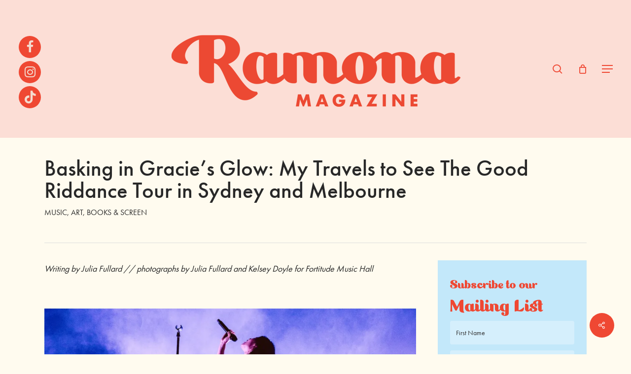

--- FILE ---
content_type: text/html; charset=UTF-8
request_url: https://ramonamag.com/2024/03/basking-in-gracies-glow-my-travels-to-see-the-good-riddance-tour-in-sydney-and-melbourne/
body_size: 35289
content:
<!DOCTYPE html>

<html lang="en-GB" class="no-js">
<head>
	
	<meta charset="UTF-8">
	
	<meta name="viewport" content="width=device-width, initial-scale=1, maximum-scale=1, user-scalable=0" /><meta name='robots' content='index, follow, max-image-preview:large, max-snippet:-1, max-video-preview:-1' />
<script>window._wca = window._wca || [];</script>

	<!-- This site is optimized with the Yoast SEO plugin v26.8 - https://yoast.com/product/yoast-seo-wordpress/ -->
	<title>Basking in Gracie&#039;s Glow: My Travels to See The Good Riddance Tour in Sydney and Melbourne - Ramona Magazine</title>
	<link rel="canonical" href="https://ramonamag.com/2024/03/basking-in-gracies-glow-my-travels-to-see-the-good-riddance-tour-in-sydney-and-melbourne/" />
	<meta property="og:locale" content="en_GB" />
	<meta property="og:type" content="article" />
	<meta property="og:title" content="Basking in Gracie&#039;s Glow: My Travels to See The Good Riddance Tour in Sydney and Melbourne - Ramona Magazine" />
	<meta property="og:description" content="My friend and I were sitting in my car after an afternoon at our local market when I first floated my lofty idea with her: travelling to Sydney to see..." />
	<meta property="og:url" content="https://ramonamag.com/2024/03/basking-in-gracies-glow-my-travels-to-see-the-good-riddance-tour-in-sydney-and-melbourne/" />
	<meta property="og:site_name" content="Ramona Magazine" />
	<meta property="article:published_time" content="2024-03-20T00:11:17+00:00" />
	<meta property="article:modified_time" content="2024-03-20T03:09:33+00:00" />
	<meta property="og:image" content="https://ramonamag.com/wp-content/uploads/2024/03/DSC00878-GRACIE-ABRAMS-FORTITUDE-MUSIC-HALL-KELSEY-DOYLE-CREDIT-@KJDOYLE.jpg" />
	<meta property="og:image:width" content="1500" />
	<meta property="og:image:height" content="1000" />
	<meta property="og:image:type" content="image/jpeg" />
	<meta name="author" content="Ramona Magazine" />
	<meta name="twitter:card" content="summary_large_image" />
	<meta name="twitter:label1" content="Written by" />
	<meta name="twitter:data1" content="Ramona Magazine" />
	<meta name="twitter:label2" content="Estimated reading time" />
	<meta name="twitter:data2" content="17 minutes" />
	<script type="application/ld+json" class="yoast-schema-graph">{"@context":"https://schema.org","@graph":[{"@type":"Article","@id":"https://ramonamag.com/2024/03/basking-in-gracies-glow-my-travels-to-see-the-good-riddance-tour-in-sydney-and-melbourne/#article","isPartOf":{"@id":"https://ramonamag.com/2024/03/basking-in-gracies-glow-my-travels-to-see-the-good-riddance-tour-in-sydney-and-melbourne/"},"author":{"name":"Ramona Magazine","@id":"https://ramonamag.com/#/schema/person/877d1265b7ae55e211e6ff10a476b1dd"},"headline":"Basking in Gracie&#8217;s Glow: My Travels to See The Good Riddance Tour in Sydney and Melbourne","datePublished":"2024-03-20T00:11:17+00:00","dateModified":"2024-03-20T03:09:33+00:00","mainEntityOfPage":{"@id":"https://ramonamag.com/2024/03/basking-in-gracies-glow-my-travels-to-see-the-good-riddance-tour-in-sydney-and-melbourne/"},"wordCount":3747,"commentCount":0,"image":{"@id":"https://ramonamag.com/2024/03/basking-in-gracies-glow-my-travels-to-see-the-good-riddance-tour-in-sydney-and-melbourne/#primaryimage"},"thumbnailUrl":"https://i0.wp.com/ramonamag.com/wp-content/uploads/2024/03/DSC00878-GRACIE-ABRAMS-FORTITUDE-MUSIC-HALL-KELSEY-DOYLE-CREDIT-%40KJDOYLE.jpg?fit=1500%2C1000&ssl=1","keywords":["Arts and Culture","Gracie Abrams","Julia Fullard","Music"],"articleSection":["MUSIC, ART, BOOKS &amp; SCREEN"],"inLanguage":"en-GB","potentialAction":[{"@type":"CommentAction","name":"Comment","target":["https://ramonamag.com/2024/03/basking-in-gracies-glow-my-travels-to-see-the-good-riddance-tour-in-sydney-and-melbourne/#respond"]}]},{"@type":"WebPage","@id":"https://ramonamag.com/2024/03/basking-in-gracies-glow-my-travels-to-see-the-good-riddance-tour-in-sydney-and-melbourne/","url":"https://ramonamag.com/2024/03/basking-in-gracies-glow-my-travels-to-see-the-good-riddance-tour-in-sydney-and-melbourne/","name":"Basking in Gracie's Glow: My Travels to See The Good Riddance Tour in Sydney and Melbourne - Ramona Magazine","isPartOf":{"@id":"https://ramonamag.com/#website"},"primaryImageOfPage":{"@id":"https://ramonamag.com/2024/03/basking-in-gracies-glow-my-travels-to-see-the-good-riddance-tour-in-sydney-and-melbourne/#primaryimage"},"image":{"@id":"https://ramonamag.com/2024/03/basking-in-gracies-glow-my-travels-to-see-the-good-riddance-tour-in-sydney-and-melbourne/#primaryimage"},"thumbnailUrl":"https://i0.wp.com/ramonamag.com/wp-content/uploads/2024/03/DSC00878-GRACIE-ABRAMS-FORTITUDE-MUSIC-HALL-KELSEY-DOYLE-CREDIT-%40KJDOYLE.jpg?fit=1500%2C1000&ssl=1","datePublished":"2024-03-20T00:11:17+00:00","dateModified":"2024-03-20T03:09:33+00:00","author":{"@id":"https://ramonamag.com/#/schema/person/877d1265b7ae55e211e6ff10a476b1dd"},"breadcrumb":{"@id":"https://ramonamag.com/2024/03/basking-in-gracies-glow-my-travels-to-see-the-good-riddance-tour-in-sydney-and-melbourne/#breadcrumb"},"inLanguage":"en-GB","potentialAction":[{"@type":"ReadAction","target":["https://ramonamag.com/2024/03/basking-in-gracies-glow-my-travels-to-see-the-good-riddance-tour-in-sydney-and-melbourne/"]}]},{"@type":"ImageObject","inLanguage":"en-GB","@id":"https://ramonamag.com/2024/03/basking-in-gracies-glow-my-travels-to-see-the-good-riddance-tour-in-sydney-and-melbourne/#primaryimage","url":"https://i0.wp.com/ramonamag.com/wp-content/uploads/2024/03/DSC00878-GRACIE-ABRAMS-FORTITUDE-MUSIC-HALL-KELSEY-DOYLE-CREDIT-%40KJDOYLE.jpg?fit=1500%2C1000&ssl=1","contentUrl":"https://i0.wp.com/ramonamag.com/wp-content/uploads/2024/03/DSC00878-GRACIE-ABRAMS-FORTITUDE-MUSIC-HALL-KELSEY-DOYLE-CREDIT-%40KJDOYLE.jpg?fit=1500%2C1000&ssl=1","width":1500,"height":1000},{"@type":"BreadcrumbList","@id":"https://ramonamag.com/2024/03/basking-in-gracies-glow-my-travels-to-see-the-good-riddance-tour-in-sydney-and-melbourne/#breadcrumb","itemListElement":[{"@type":"ListItem","position":1,"name":"Home","item":"https://ramonamag.com/"},{"@type":"ListItem","position":2,"name":"Basking in Gracie&#8217;s Glow: My Travels to See The Good Riddance Tour in Sydney and Melbourne"}]},{"@type":"WebSite","@id":"https://ramonamag.com/#website","url":"https://ramonamag.com/","name":"Ramona Magazine","description":"A progressive, story sharing magazine for women","potentialAction":[{"@type":"SearchAction","target":{"@type":"EntryPoint","urlTemplate":"https://ramonamag.com/?s={search_term_string}"},"query-input":{"@type":"PropertyValueSpecification","valueRequired":true,"valueName":"search_term_string"}}],"inLanguage":"en-GB"},{"@type":"Person","@id":"https://ramonamag.com/#/schema/person/877d1265b7ae55e211e6ff10a476b1dd","name":"Ramona Magazine","url":"https://ramonamag.com/author/freya/"}]}</script>
	<!-- / Yoast SEO plugin. -->


<link rel='dns-prefetch' href='//stats.wp.com' />
<link rel='dns-prefetch' href='//fonts.googleapis.com' />
<link rel='dns-prefetch' href='//v0.wordpress.com' />
<link rel='preconnect' href='//i0.wp.com' />
<link rel='preconnect' href='//c0.wp.com' />
<link rel="alternate" type="application/rss+xml" title="Ramona Magazine &raquo; Feed" href="https://ramonamag.com/feed/" />
<link rel="alternate" type="application/rss+xml" title="Ramona Magazine &raquo; Comments Feed" href="https://ramonamag.com/comments/feed/" />
<link rel="alternate" type="application/rss+xml" title="Ramona Magazine &raquo; Basking in Gracie&#8217;s Glow: My Travels to See The Good Riddance Tour in Sydney and Melbourne Comments Feed" href="https://ramonamag.com/2024/03/basking-in-gracies-glow-my-travels-to-see-the-good-riddance-tour-in-sydney-and-melbourne/feed/" />
<link rel="alternate" title="oEmbed (JSON)" type="application/json+oembed" href="https://ramonamag.com/wp-json/oembed/1.0/embed?url=https%3A%2F%2Framonamag.com%2F2024%2F03%2Fbasking-in-gracies-glow-my-travels-to-see-the-good-riddance-tour-in-sydney-and-melbourne%2F" />
<link rel="alternate" title="oEmbed (XML)" type="text/xml+oembed" href="https://ramonamag.com/wp-json/oembed/1.0/embed?url=https%3A%2F%2Framonamag.com%2F2024%2F03%2Fbasking-in-gracies-glow-my-travels-to-see-the-good-riddance-tour-in-sydney-and-melbourne%2F&#038;format=xml" />
<style id='wp-img-auto-sizes-contain-inline-css' type='text/css'>
img:is([sizes=auto i],[sizes^="auto," i]){contain-intrinsic-size:3000px 1500px}
/*# sourceURL=wp-img-auto-sizes-contain-inline-css */
</style>
<link rel='stylesheet' id='sbi_styles-css' href='https://ramonamag.com/wp-content/plugins/instagram-feed/css/sbi-styles.min.css?ver=6.10.0' type='text/css' media='all' />
<style id='wp-emoji-styles-inline-css' type='text/css'>

	img.wp-smiley, img.emoji {
		display: inline !important;
		border: none !important;
		box-shadow: none !important;
		height: 1em !important;
		width: 1em !important;
		margin: 0 0.07em !important;
		vertical-align: -0.1em !important;
		background: none !important;
		padding: 0 !important;
	}
/*# sourceURL=wp-emoji-styles-inline-css */
</style>
<style id='wp-block-library-inline-css' type='text/css'>
:root{--wp-block-synced-color:#7a00df;--wp-block-synced-color--rgb:122,0,223;--wp-bound-block-color:var(--wp-block-synced-color);--wp-editor-canvas-background:#ddd;--wp-admin-theme-color:#007cba;--wp-admin-theme-color--rgb:0,124,186;--wp-admin-theme-color-darker-10:#006ba1;--wp-admin-theme-color-darker-10--rgb:0,107,160.5;--wp-admin-theme-color-darker-20:#005a87;--wp-admin-theme-color-darker-20--rgb:0,90,135;--wp-admin-border-width-focus:2px}@media (min-resolution:192dpi){:root{--wp-admin-border-width-focus:1.5px}}.wp-element-button{cursor:pointer}:root .has-very-light-gray-background-color{background-color:#eee}:root .has-very-dark-gray-background-color{background-color:#313131}:root .has-very-light-gray-color{color:#eee}:root .has-very-dark-gray-color{color:#313131}:root .has-vivid-green-cyan-to-vivid-cyan-blue-gradient-background{background:linear-gradient(135deg,#00d084,#0693e3)}:root .has-purple-crush-gradient-background{background:linear-gradient(135deg,#34e2e4,#4721fb 50%,#ab1dfe)}:root .has-hazy-dawn-gradient-background{background:linear-gradient(135deg,#faaca8,#dad0ec)}:root .has-subdued-olive-gradient-background{background:linear-gradient(135deg,#fafae1,#67a671)}:root .has-atomic-cream-gradient-background{background:linear-gradient(135deg,#fdd79a,#004a59)}:root .has-nightshade-gradient-background{background:linear-gradient(135deg,#330968,#31cdcf)}:root .has-midnight-gradient-background{background:linear-gradient(135deg,#020381,#2874fc)}:root{--wp--preset--font-size--normal:16px;--wp--preset--font-size--huge:42px}.has-regular-font-size{font-size:1em}.has-larger-font-size{font-size:2.625em}.has-normal-font-size{font-size:var(--wp--preset--font-size--normal)}.has-huge-font-size{font-size:var(--wp--preset--font-size--huge)}.has-text-align-center{text-align:center}.has-text-align-left{text-align:left}.has-text-align-right{text-align:right}.has-fit-text{white-space:nowrap!important}#end-resizable-editor-section{display:none}.aligncenter{clear:both}.items-justified-left{justify-content:flex-start}.items-justified-center{justify-content:center}.items-justified-right{justify-content:flex-end}.items-justified-space-between{justify-content:space-between}.screen-reader-text{border:0;clip-path:inset(50%);height:1px;margin:-1px;overflow:hidden;padding:0;position:absolute;width:1px;word-wrap:normal!important}.screen-reader-text:focus{background-color:#ddd;clip-path:none;color:#444;display:block;font-size:1em;height:auto;left:5px;line-height:normal;padding:15px 23px 14px;text-decoration:none;top:5px;width:auto;z-index:100000}html :where(.has-border-color){border-style:solid}html :where([style*=border-top-color]){border-top-style:solid}html :where([style*=border-right-color]){border-right-style:solid}html :where([style*=border-bottom-color]){border-bottom-style:solid}html :where([style*=border-left-color]){border-left-style:solid}html :where([style*=border-width]){border-style:solid}html :where([style*=border-top-width]){border-top-style:solid}html :where([style*=border-right-width]){border-right-style:solid}html :where([style*=border-bottom-width]){border-bottom-style:solid}html :where([style*=border-left-width]){border-left-style:solid}html :where(img[class*=wp-image-]){height:auto;max-width:100%}:where(figure){margin:0 0 1em}html :where(.is-position-sticky){--wp-admin--admin-bar--position-offset:var(--wp-admin--admin-bar--height,0px)}@media screen and (max-width:600px){html :where(.is-position-sticky){--wp-admin--admin-bar--position-offset:0px}}

/*# sourceURL=wp-block-library-inline-css */
</style><style id='global-styles-inline-css' type='text/css'>
:root{--wp--preset--aspect-ratio--square: 1;--wp--preset--aspect-ratio--4-3: 4/3;--wp--preset--aspect-ratio--3-4: 3/4;--wp--preset--aspect-ratio--3-2: 3/2;--wp--preset--aspect-ratio--2-3: 2/3;--wp--preset--aspect-ratio--16-9: 16/9;--wp--preset--aspect-ratio--9-16: 9/16;--wp--preset--color--black: #000000;--wp--preset--color--cyan-bluish-gray: #abb8c3;--wp--preset--color--white: #ffffff;--wp--preset--color--pale-pink: #f78da7;--wp--preset--color--vivid-red: #cf2e2e;--wp--preset--color--luminous-vivid-orange: #ff6900;--wp--preset--color--luminous-vivid-amber: #fcb900;--wp--preset--color--light-green-cyan: #7bdcb5;--wp--preset--color--vivid-green-cyan: #00d084;--wp--preset--color--pale-cyan-blue: #8ed1fc;--wp--preset--color--vivid-cyan-blue: #0693e3;--wp--preset--color--vivid-purple: #9b51e0;--wp--preset--gradient--vivid-cyan-blue-to-vivid-purple: linear-gradient(135deg,rgb(6,147,227) 0%,rgb(155,81,224) 100%);--wp--preset--gradient--light-green-cyan-to-vivid-green-cyan: linear-gradient(135deg,rgb(122,220,180) 0%,rgb(0,208,130) 100%);--wp--preset--gradient--luminous-vivid-amber-to-luminous-vivid-orange: linear-gradient(135deg,rgb(252,185,0) 0%,rgb(255,105,0) 100%);--wp--preset--gradient--luminous-vivid-orange-to-vivid-red: linear-gradient(135deg,rgb(255,105,0) 0%,rgb(207,46,46) 100%);--wp--preset--gradient--very-light-gray-to-cyan-bluish-gray: linear-gradient(135deg,rgb(238,238,238) 0%,rgb(169,184,195) 100%);--wp--preset--gradient--cool-to-warm-spectrum: linear-gradient(135deg,rgb(74,234,220) 0%,rgb(151,120,209) 20%,rgb(207,42,186) 40%,rgb(238,44,130) 60%,rgb(251,105,98) 80%,rgb(254,248,76) 100%);--wp--preset--gradient--blush-light-purple: linear-gradient(135deg,rgb(255,206,236) 0%,rgb(152,150,240) 100%);--wp--preset--gradient--blush-bordeaux: linear-gradient(135deg,rgb(254,205,165) 0%,rgb(254,45,45) 50%,rgb(107,0,62) 100%);--wp--preset--gradient--luminous-dusk: linear-gradient(135deg,rgb(255,203,112) 0%,rgb(199,81,192) 50%,rgb(65,88,208) 100%);--wp--preset--gradient--pale-ocean: linear-gradient(135deg,rgb(255,245,203) 0%,rgb(182,227,212) 50%,rgb(51,167,181) 100%);--wp--preset--gradient--electric-grass: linear-gradient(135deg,rgb(202,248,128) 0%,rgb(113,206,126) 100%);--wp--preset--gradient--midnight: linear-gradient(135deg,rgb(2,3,129) 0%,rgb(40,116,252) 100%);--wp--preset--font-size--small: 13px;--wp--preset--font-size--medium: 20px;--wp--preset--font-size--large: 36px;--wp--preset--font-size--x-large: 42px;--wp--preset--spacing--20: 0.44rem;--wp--preset--spacing--30: 0.67rem;--wp--preset--spacing--40: 1rem;--wp--preset--spacing--50: 1.5rem;--wp--preset--spacing--60: 2.25rem;--wp--preset--spacing--70: 3.38rem;--wp--preset--spacing--80: 5.06rem;--wp--preset--shadow--natural: 6px 6px 9px rgba(0, 0, 0, 0.2);--wp--preset--shadow--deep: 12px 12px 50px rgba(0, 0, 0, 0.4);--wp--preset--shadow--sharp: 6px 6px 0px rgba(0, 0, 0, 0.2);--wp--preset--shadow--outlined: 6px 6px 0px -3px rgb(255, 255, 255), 6px 6px rgb(0, 0, 0);--wp--preset--shadow--crisp: 6px 6px 0px rgb(0, 0, 0);}:root { --wp--style--global--content-size: 1300px;--wp--style--global--wide-size: 1300px; }:where(body) { margin: 0; }.wp-site-blocks > .alignleft { float: left; margin-right: 2em; }.wp-site-blocks > .alignright { float: right; margin-left: 2em; }.wp-site-blocks > .aligncenter { justify-content: center; margin-left: auto; margin-right: auto; }:where(.is-layout-flex){gap: 0.5em;}:where(.is-layout-grid){gap: 0.5em;}.is-layout-flow > .alignleft{float: left;margin-inline-start: 0;margin-inline-end: 2em;}.is-layout-flow > .alignright{float: right;margin-inline-start: 2em;margin-inline-end: 0;}.is-layout-flow > .aligncenter{margin-left: auto !important;margin-right: auto !important;}.is-layout-constrained > .alignleft{float: left;margin-inline-start: 0;margin-inline-end: 2em;}.is-layout-constrained > .alignright{float: right;margin-inline-start: 2em;margin-inline-end: 0;}.is-layout-constrained > .aligncenter{margin-left: auto !important;margin-right: auto !important;}.is-layout-constrained > :where(:not(.alignleft):not(.alignright):not(.alignfull)){max-width: var(--wp--style--global--content-size);margin-left: auto !important;margin-right: auto !important;}.is-layout-constrained > .alignwide{max-width: var(--wp--style--global--wide-size);}body .is-layout-flex{display: flex;}.is-layout-flex{flex-wrap: wrap;align-items: center;}.is-layout-flex > :is(*, div){margin: 0;}body .is-layout-grid{display: grid;}.is-layout-grid > :is(*, div){margin: 0;}body{padding-top: 0px;padding-right: 0px;padding-bottom: 0px;padding-left: 0px;}:root :where(.wp-element-button, .wp-block-button__link){background-color: #32373c;border-width: 0;color: #fff;font-family: inherit;font-size: inherit;font-style: inherit;font-weight: inherit;letter-spacing: inherit;line-height: inherit;padding-top: calc(0.667em + 2px);padding-right: calc(1.333em + 2px);padding-bottom: calc(0.667em + 2px);padding-left: calc(1.333em + 2px);text-decoration: none;text-transform: inherit;}.has-black-color{color: var(--wp--preset--color--black) !important;}.has-cyan-bluish-gray-color{color: var(--wp--preset--color--cyan-bluish-gray) !important;}.has-white-color{color: var(--wp--preset--color--white) !important;}.has-pale-pink-color{color: var(--wp--preset--color--pale-pink) !important;}.has-vivid-red-color{color: var(--wp--preset--color--vivid-red) !important;}.has-luminous-vivid-orange-color{color: var(--wp--preset--color--luminous-vivid-orange) !important;}.has-luminous-vivid-amber-color{color: var(--wp--preset--color--luminous-vivid-amber) !important;}.has-light-green-cyan-color{color: var(--wp--preset--color--light-green-cyan) !important;}.has-vivid-green-cyan-color{color: var(--wp--preset--color--vivid-green-cyan) !important;}.has-pale-cyan-blue-color{color: var(--wp--preset--color--pale-cyan-blue) !important;}.has-vivid-cyan-blue-color{color: var(--wp--preset--color--vivid-cyan-blue) !important;}.has-vivid-purple-color{color: var(--wp--preset--color--vivid-purple) !important;}.has-black-background-color{background-color: var(--wp--preset--color--black) !important;}.has-cyan-bluish-gray-background-color{background-color: var(--wp--preset--color--cyan-bluish-gray) !important;}.has-white-background-color{background-color: var(--wp--preset--color--white) !important;}.has-pale-pink-background-color{background-color: var(--wp--preset--color--pale-pink) !important;}.has-vivid-red-background-color{background-color: var(--wp--preset--color--vivid-red) !important;}.has-luminous-vivid-orange-background-color{background-color: var(--wp--preset--color--luminous-vivid-orange) !important;}.has-luminous-vivid-amber-background-color{background-color: var(--wp--preset--color--luminous-vivid-amber) !important;}.has-light-green-cyan-background-color{background-color: var(--wp--preset--color--light-green-cyan) !important;}.has-vivid-green-cyan-background-color{background-color: var(--wp--preset--color--vivid-green-cyan) !important;}.has-pale-cyan-blue-background-color{background-color: var(--wp--preset--color--pale-cyan-blue) !important;}.has-vivid-cyan-blue-background-color{background-color: var(--wp--preset--color--vivid-cyan-blue) !important;}.has-vivid-purple-background-color{background-color: var(--wp--preset--color--vivid-purple) !important;}.has-black-border-color{border-color: var(--wp--preset--color--black) !important;}.has-cyan-bluish-gray-border-color{border-color: var(--wp--preset--color--cyan-bluish-gray) !important;}.has-white-border-color{border-color: var(--wp--preset--color--white) !important;}.has-pale-pink-border-color{border-color: var(--wp--preset--color--pale-pink) !important;}.has-vivid-red-border-color{border-color: var(--wp--preset--color--vivid-red) !important;}.has-luminous-vivid-orange-border-color{border-color: var(--wp--preset--color--luminous-vivid-orange) !important;}.has-luminous-vivid-amber-border-color{border-color: var(--wp--preset--color--luminous-vivid-amber) !important;}.has-light-green-cyan-border-color{border-color: var(--wp--preset--color--light-green-cyan) !important;}.has-vivid-green-cyan-border-color{border-color: var(--wp--preset--color--vivid-green-cyan) !important;}.has-pale-cyan-blue-border-color{border-color: var(--wp--preset--color--pale-cyan-blue) !important;}.has-vivid-cyan-blue-border-color{border-color: var(--wp--preset--color--vivid-cyan-blue) !important;}.has-vivid-purple-border-color{border-color: var(--wp--preset--color--vivid-purple) !important;}.has-vivid-cyan-blue-to-vivid-purple-gradient-background{background: var(--wp--preset--gradient--vivid-cyan-blue-to-vivid-purple) !important;}.has-light-green-cyan-to-vivid-green-cyan-gradient-background{background: var(--wp--preset--gradient--light-green-cyan-to-vivid-green-cyan) !important;}.has-luminous-vivid-amber-to-luminous-vivid-orange-gradient-background{background: var(--wp--preset--gradient--luminous-vivid-amber-to-luminous-vivid-orange) !important;}.has-luminous-vivid-orange-to-vivid-red-gradient-background{background: var(--wp--preset--gradient--luminous-vivid-orange-to-vivid-red) !important;}.has-very-light-gray-to-cyan-bluish-gray-gradient-background{background: var(--wp--preset--gradient--very-light-gray-to-cyan-bluish-gray) !important;}.has-cool-to-warm-spectrum-gradient-background{background: var(--wp--preset--gradient--cool-to-warm-spectrum) !important;}.has-blush-light-purple-gradient-background{background: var(--wp--preset--gradient--blush-light-purple) !important;}.has-blush-bordeaux-gradient-background{background: var(--wp--preset--gradient--blush-bordeaux) !important;}.has-luminous-dusk-gradient-background{background: var(--wp--preset--gradient--luminous-dusk) !important;}.has-pale-ocean-gradient-background{background: var(--wp--preset--gradient--pale-ocean) !important;}.has-electric-grass-gradient-background{background: var(--wp--preset--gradient--electric-grass) !important;}.has-midnight-gradient-background{background: var(--wp--preset--gradient--midnight) !important;}.has-small-font-size{font-size: var(--wp--preset--font-size--small) !important;}.has-medium-font-size{font-size: var(--wp--preset--font-size--medium) !important;}.has-large-font-size{font-size: var(--wp--preset--font-size--large) !important;}.has-x-large-font-size{font-size: var(--wp--preset--font-size--x-large) !important;}
/*# sourceURL=global-styles-inline-css */
</style>

<link rel='stylesheet' id='salient-social-css' href='https://ramonamag.com/wp-content/plugins/salient-social/css/style.css?ver=1.2.6' type='text/css' media='all' />
<style id='salient-social-inline-css' type='text/css'>

  .sharing-default-minimal .nectar-love.loved,
  body .nectar-social[data-color-override="override"].fixed > a:before, 
  body .nectar-social[data-color-override="override"].fixed .nectar-social-inner a,
  .sharing-default-minimal .nectar-social[data-color-override="override"] .nectar-social-inner a:hover,
  .nectar-social.vertical[data-color-override="override"] .nectar-social-inner a:hover {
    background-color: #ef4833;
  }
  .nectar-social.hover .nectar-love.loved,
  .nectar-social.hover > .nectar-love-button a:hover,
  .nectar-social[data-color-override="override"].hover > div a:hover,
  #single-below-header .nectar-social[data-color-override="override"].hover > div a:hover,
  .nectar-social[data-color-override="override"].hover .share-btn:hover,
  .sharing-default-minimal .nectar-social[data-color-override="override"] .nectar-social-inner a {
    border-color: #ef4833;
  }
  #single-below-header .nectar-social.hover .nectar-love.loved i,
  #single-below-header .nectar-social.hover[data-color-override="override"] a:hover,
  #single-below-header .nectar-social.hover[data-color-override="override"] a:hover i,
  #single-below-header .nectar-social.hover .nectar-love-button a:hover i,
  .nectar-love:hover i,
  .hover .nectar-love:hover .total_loves,
  .nectar-love.loved i,
  .nectar-social.hover .nectar-love.loved .total_loves,
  .nectar-social.hover .share-btn:hover, 
  .nectar-social[data-color-override="override"].hover .nectar-social-inner a:hover,
  .nectar-social[data-color-override="override"].hover > div:hover span,
  .sharing-default-minimal .nectar-social[data-color-override="override"] .nectar-social-inner a:not(:hover) i,
  .sharing-default-minimal .nectar-social[data-color-override="override"] .nectar-social-inner a:not(:hover) {
    color: #ef4833;
  }
/*# sourceURL=salient-social-inline-css */
</style>
<link rel='stylesheet' id='SFSImainCss-css' href='https://ramonamag.com/wp-content/plugins/ultimate-social-media-icons/css/sfsi-style.css?ver=2.9.6' type='text/css' media='all' />
<link rel='stylesheet' id='wcaiocc-frontend-style-handle-css' href='https://ramonamag.com/wp-content/plugins/woocommerce-all-in-one-currency-converter/css/wcaiocc-frontend.min.css?ver=1535efacab25ea983f6ffd458f1e7985' type='text/css' media='all' />
<link rel='stylesheet' id='currency_converter_styles-css' href='https://ramonamag.com/wp-content/plugins/woocommerce-currency-converter-widget/assets/css/converter.css?ver=1535efacab25ea983f6ffd458f1e7985' type='text/css' media='all' />
<link rel='stylesheet' id='woocommerce-layout-css' href='https://c0.wp.com/p/woocommerce/10.4.3/assets/css/woocommerce-layout.css' type='text/css' media='all' />
<style id='woocommerce-layout-inline-css' type='text/css'>

	.infinite-scroll .woocommerce-pagination {
		display: none;
	}
/*# sourceURL=woocommerce-layout-inline-css */
</style>
<link rel='stylesheet' id='woocommerce-smallscreen-css' href='https://c0.wp.com/p/woocommerce/10.4.3/assets/css/woocommerce-smallscreen.css' type='text/css' media='only screen and (max-width: 768px)' />
<link rel='stylesheet' id='woocommerce-general-css' href='https://c0.wp.com/p/woocommerce/10.4.3/assets/css/woocommerce.css' type='text/css' media='all' />
<style id='woocommerce-inline-inline-css' type='text/css'>
.woocommerce form .form-row .required { visibility: visible; }
/*# sourceURL=woocommerce-inline-inline-css */
</style>
<link rel='stylesheet' id='woocommerce-nyp-css' href='https://ramonamag.com/wp-content/plugins/woocommerce-name-your-price/assets/css/name-your-price.css?ver=2.3.4' type='text/css' media='all' />
<link rel='stylesheet' id='font-awesome-css' href='https://ramonamag.com/wp-content/themes/salient/css/font-awesome-legacy.min.css?ver=4.7.1' type='text/css' media='all' />
<link rel='stylesheet' id='salient-grid-system-css' href='https://ramonamag.com/wp-content/themes/salient/css/build/grid-system.css?ver=17.4.1' type='text/css' media='all' />
<link rel='stylesheet' id='main-styles-css' href='https://ramonamag.com/wp-content/themes/salient/css/build/style.css?ver=17.4.1' type='text/css' media='all' />
<link rel='stylesheet' id='nectar-header-layout-centered-logo-between-menu-css' href='https://ramonamag.com/wp-content/themes/salient/css/build/header/header-layout-centered-logo-between-menu.css?ver=17.4.1' type='text/css' media='all' />
<link rel='stylesheet' id='nectar-single-styles-css' href='https://ramonamag.com/wp-content/themes/salient/css/build/single.css?ver=17.4.1' type='text/css' media='all' />
<link rel='stylesheet' id='nectar-element-recent-posts-css' href='https://ramonamag.com/wp-content/themes/salient/css/build/elements/element-recent-posts.css?ver=17.4.1' type='text/css' media='all' />
<link rel='stylesheet' id='nectar-brands-css' href='https://ramonamag.com/wp-content/themes/salient/css/nectar-brands.css?ver=17.4.1' type='text/css' media='all' />
<link rel='stylesheet' id='nectar_default_font_open_sans-css' href='https://fonts.googleapis.com/css?family=Open+Sans%3A300%2C400%2C600%2C700&#038;subset=latin%2Clatin-ext' type='text/css' media='all' />
<link rel='stylesheet' id='responsive-css' href='https://ramonamag.com/wp-content/themes/salient/css/build/responsive.css?ver=17.4.1' type='text/css' media='all' />
<link rel='stylesheet' id='nectar-product-style-classic-css' href='https://ramonamag.com/wp-content/themes/salient/css/build/third-party/woocommerce/product-style-classic.css?ver=17.4.1' type='text/css' media='all' />
<link rel='stylesheet' id='woocommerce-css' href='https://ramonamag.com/wp-content/themes/salient/css/build/woocommerce.css?ver=17.4.1' type='text/css' media='all' />
<link rel='stylesheet' id='skin-material-css' href='https://ramonamag.com/wp-content/themes/salient/css/build/skin-material.css?ver=17.4.1' type='text/css' media='all' />
<link rel='stylesheet' id='salient-wp-menu-dynamic-css' href='https://ramonamag.com/wp-content/uploads/salient/menu-dynamic.css?ver=22317' type='text/css' media='all' />
<link rel='stylesheet' id='nectar-widget-posts-css' href='https://ramonamag.com/wp-content/themes/salient/css/build/elements/widget-nectar-posts.css?ver=17.4.1' type='text/css' media='all' />
<link rel='stylesheet' id='dynamic-css-css' href='https://ramonamag.com/wp-content/themes/salient/css/salient-dynamic-styles.css?ver=49720' type='text/css' media='all' />
<style id='dynamic-css-inline-css' type='text/css'>
#header-space{background-color:#fffbef}@media only screen and (min-width:1000px){body #ajax-content-wrap.no-scroll{min-height:calc(100vh - 280px);height:calc(100vh - 280px)!important;}}@media only screen and (min-width:1000px){#page-header-wrap.fullscreen-header,#page-header-wrap.fullscreen-header #page-header-bg,html:not(.nectar-box-roll-loaded) .nectar-box-roll > #page-header-bg.fullscreen-header,.nectar_fullscreen_zoom_recent_projects,#nectar_fullscreen_rows:not(.afterLoaded) > div{height:calc(100vh - 279px);}.wpb_row.vc_row-o-full-height.top-level,.wpb_row.vc_row-o-full-height.top-level > .col.span_12{min-height:calc(100vh - 279px);}html:not(.nectar-box-roll-loaded) .nectar-box-roll > #page-header-bg.fullscreen-header{top:280px;}.nectar-slider-wrap[data-fullscreen="true"]:not(.loaded),.nectar-slider-wrap[data-fullscreen="true"]:not(.loaded) .swiper-container{height:calc(100vh - 278px)!important;}.admin-bar .nectar-slider-wrap[data-fullscreen="true"]:not(.loaded),.admin-bar .nectar-slider-wrap[data-fullscreen="true"]:not(.loaded) .swiper-container{height:calc(100vh - 278px - 32px)!important;}}.admin-bar[class*="page-template-template-no-header"] .wpb_row.vc_row-o-full-height.top-level,.admin-bar[class*="page-template-template-no-header"] .wpb_row.vc_row-o-full-height.top-level > .col.span_12{min-height:calc(100vh - 32px);}body[class*="page-template-template-no-header"] .wpb_row.vc_row-o-full-height.top-level,body[class*="page-template-template-no-header"] .wpb_row.vc_row-o-full-height.top-level > .col.span_12{min-height:100vh;}@media only screen and (max-width:999px){.using-mobile-browser #nectar_fullscreen_rows:not(.afterLoaded):not([data-mobile-disable="on"]) > div{height:calc(100vh - 166px);}.using-mobile-browser .wpb_row.vc_row-o-full-height.top-level,.using-mobile-browser .wpb_row.vc_row-o-full-height.top-level > .col.span_12,[data-permanent-transparent="1"].using-mobile-browser .wpb_row.vc_row-o-full-height.top-level,[data-permanent-transparent="1"].using-mobile-browser .wpb_row.vc_row-o-full-height.top-level > .col.span_12{min-height:calc(100vh - 166px);}html:not(.nectar-box-roll-loaded) .nectar-box-roll > #page-header-bg.fullscreen-header,.nectar_fullscreen_zoom_recent_projects,.nectar-slider-wrap[data-fullscreen="true"]:not(.loaded),.nectar-slider-wrap[data-fullscreen="true"]:not(.loaded) .swiper-container,#nectar_fullscreen_rows:not(.afterLoaded):not([data-mobile-disable="on"]) > div{height:calc(100vh - 113px);}.wpb_row.vc_row-o-full-height.top-level,.wpb_row.vc_row-o-full-height.top-level > .col.span_12{min-height:calc(100vh - 113px);}body[data-transparent-header="false"] #ajax-content-wrap.no-scroll{min-height:calc(100vh - 113px);height:calc(100vh - 113px);}}.post-type-archive-product.woocommerce .container-wrap,.tax-product_cat.woocommerce .container-wrap{background-color:#f6f6f6;}.woocommerce.single-product #single-meta{position:relative!important;top:0!important;margin:0;left:8px;height:auto;}.woocommerce.single-product #single-meta:after{display:block;content:" ";clear:both;height:1px;}.woocommerce ul.products li.product.material,.woocommerce-page ul.products li.product.material{background-color:#ffffff;}.woocommerce ul.products li.product.minimal .product-wrap,.woocommerce ul.products li.product.minimal .background-color-expand,.woocommerce-page ul.products li.product.minimal .product-wrap,.woocommerce-page ul.products li.product.minimal .background-color-expand{background-color:#ffffff;}.screen-reader-text,.nectar-skip-to-content:not(:focus){border:0;clip:rect(1px,1px,1px,1px);clip-path:inset(50%);height:1px;margin:-1px;overflow:hidden;padding:0;position:absolute!important;width:1px;word-wrap:normal!important;}.row .col img:not([srcset]){width:auto;}.row .col img.img-with-animation.nectar-lazy:not([srcset]){width:100%;}
/*# sourceURL=dynamic-css-inline-css */
</style>
<link rel='stylesheet' id='salient-child-style-css' href='https://ramonamag.com/wp-content/themes/salient-child/style.css?ver=17.4.1' type='text/css' media='all' />
<link rel='stylesheet' id='redux-google-fonts-salient_redux-css' href='https://fonts.googleapis.com/css?family=futura-pt%2C+sans-serif%3A700%2C400&#038;ver=1535efacab25ea983f6ffd458f1e7985' type='text/css' media='all' />
<link rel='stylesheet' id='jetpack-swiper-library-css' href='https://c0.wp.com/p/jetpack/15.4/_inc/blocks/swiper.css' type='text/css' media='all' />
<link rel='stylesheet' id='jetpack-carousel-css' href='https://c0.wp.com/p/jetpack/15.4/modules/carousel/jetpack-carousel.css' type='text/css' media='all' />
<script type="text/javascript" src="https://c0.wp.com/c/6.9/wp-includes/js/jquery/jquery.min.js" id="jquery-core-js"></script>
<script type="text/javascript" src="https://c0.wp.com/c/6.9/wp-includes/js/jquery/jquery-migrate.min.js" id="jquery-migrate-js"></script>
<script type="text/javascript" id="wcaiocc-frontend-script-handle-js-extra">
/* <![CDATA[ */
var wcaiocc_vars_data = {"ajaxurl":"https://ramonamag.com/wp-admin/admin-ajax.php","currency_change_key":"wcaiocc_change_currency_code","currency_changed":"1","conversion_method":"reference","base_currency":"AUD","base_currency_data":{"code":"AUD","name":"Australian dollar","symbol":"&#36;","position":"left","thousand_separator":",","decimal_separator":".","number_decimals":2},"currency":"AUD","currency_data":{"order":1,"name":"Australian dollar","symbol":"&#36;","position":"left","thousand_separator":",","decimal_separator":".","number_decimals":2,"rate":"1","api":"yahoo"},"wc_version":"10.4.3","js_price_slider":"1","wp_nonce":"a882997fc6"};
//# sourceURL=wcaiocc-frontend-script-handle-js-extra
/* ]]> */
</script>
<script type="text/javascript" src="https://ramonamag.com/wp-content/plugins/woocommerce-all-in-one-currency-converter/js/wcaiocc-frontend.min.js?ver=1535efacab25ea983f6ffd458f1e7985" id="wcaiocc-frontend-script-handle-js"></script>
<script type="text/javascript" src="https://c0.wp.com/p/woocommerce/10.4.3/assets/js/jquery-blockui/jquery.blockUI.min.js" id="wc-jquery-blockui-js" defer="defer" data-wp-strategy="defer"></script>
<script type="text/javascript" src="https://c0.wp.com/p/woocommerce/10.4.3/assets/js/js-cookie/js.cookie.min.js" id="wc-js-cookie-js" defer="defer" data-wp-strategy="defer"></script>
<script type="text/javascript" id="woocommerce-js-extra">
/* <![CDATA[ */
var woocommerce_params = {"ajax_url":"/wp-admin/admin-ajax.php","wc_ajax_url":"/?wc-ajax=%%endpoint%%","i18n_password_show":"Show password","i18n_password_hide":"Hide password"};
//# sourceURL=woocommerce-js-extra
/* ]]> */
</script>
<script type="text/javascript" src="https://c0.wp.com/p/woocommerce/10.4.3/assets/js/frontend/woocommerce.min.js" id="woocommerce-js" defer="defer" data-wp-strategy="defer"></script>
<script type="text/javascript" src="https://stats.wp.com/s-202605.js" id="woocommerce-analytics-js" defer="defer" data-wp-strategy="defer"></script>
<script></script><link rel="https://api.w.org/" href="https://ramonamag.com/wp-json/" /><link rel="alternate" title="JSON" type="application/json" href="https://ramonamag.com/wp-json/wp/v2/posts/24137" /><link rel="EditURI" type="application/rsd+xml" title="RSD" href="https://ramonamag.com/xmlrpc.php?rsd" />

<link rel='shortlink' href='https://wp.me/p8RM6B-6hj' />
<meta name="follow.[base64]" content="R1BrTsPWpBXZH7NFFsAy"/>	<style>img#wpstats{display:none}</style>
		<!-- Analytics by WP Statistics - https://wp-statistics.com -->
<script type="text/javascript"> var root = document.getElementsByTagName( "html" )[0]; root.setAttribute( "class", "js" ); </script><!-- Google tag (gtag.js) --> <script async src="https://www.googletagmanager.com/gtag/js?id=G-HYLQN3LNY4"></script> <script> window.dataLayer = window.dataLayer || []; function gtag(){dataLayer.push(arguments);} gtag('js', new Date()); gtag('config', 'G-HYLQN3LNY4'); </script>	<noscript><style>.woocommerce-product-gallery{ opacity: 1 !important; }</style></noscript>
	<meta name="generator" content="Powered by WPBakery Page Builder - drag and drop page builder for WordPress."/>
<link rel="icon" href="https://i0.wp.com/ramonamag.com/wp-content/uploads/2022/06/cropped-Round-Logo1-02-1.png?fit=32%2C32&#038;ssl=1" sizes="32x32" />
<link rel="icon" href="https://i0.wp.com/ramonamag.com/wp-content/uploads/2022/06/cropped-Round-Logo1-02-1.png?fit=192%2C192&#038;ssl=1" sizes="192x192" />
<link rel="apple-touch-icon" href="https://i0.wp.com/ramonamag.com/wp-content/uploads/2022/06/cropped-Round-Logo1-02-1.png?fit=180%2C180&#038;ssl=1" />
<meta name="msapplication-TileImage" content="https://i0.wp.com/ramonamag.com/wp-content/uploads/2022/06/cropped-Round-Logo1-02-1.png?fit=270%2C270&#038;ssl=1" />
<!-- BEGIN Adobe Fonts for WordPress --><link rel="stylesheet" href="https://use.typekit.net/uyo1qdf.css"><!-- END Adobe Fonts for WordPress -->		<style type="text/css" id="wp-custom-css">
			.wc-proceed-to-checkout {
    float: right; 
		width:50%;	
  	margin-top:15px;
}


#custom_html-7,
#custom_html-8,
#custom_html-9,
#custom_html-10{margin-bottom: 10px !important;}


@media only screen and (max-width: 1000px){
	.wc-proceed-to-checkout{width:100% !important;	margin-top:25px; 
float: none;}
}

.single.single-post .heading-title[data-header-style=default] h1 {max-width: none !important;}

.woocommerce button.button:disabled, .woocommerce button.button:disabled[disabled]{opacity: 0.2;}

body:not(.ascend) .actions .coupon .button {opacity: 0.3;}


/* = = = = = =  
	
	DEAR RAMONA FORM
	
= = = = = =  */

.wpb_wrapper>div {
    margin-bottom: 0px;
}

#gform_wrapper_6 .textarea,
#gform_wrapper_6 input[type=text], #gform_wrapper_6 input[type=email] {background-color: rgba(255, 255, 255, 0.3); color: #111;}

#gform_wrapper_6 .textarea::placeholder{color: #333 !important; opacity: 1.0 !important;}
#gform_wrapper_6 .textarea::-webkit-input-placeholder{color: #333 !important; opacity: 1.0 !important;}
#gform_wrapper_6 .textarea:-ms-input-placeholder{color: #333 !important; opacity: 1.0 !important;}

#gform_wrapper_6 input[type=text]::placeholder{color: #333 !important; opacity: 1.0 !important;}
#gform_wrapper_6 input[type=text]::-webkit-input-placeholder{color: #333 !important; opacity: 1.0 !important;}
#gform_wrapper_6 input[type=text]:-ms-input-placeholder{color: #333 !important; opacity: 1.0 !important;}

#gform_wrapper_6 input[type=email]::placeholder{color: #333 !important; opacity: 1.0 !important;} 
#gform_wrapper_6 input[type=email]::-webkit-input-placeholder{color: #333 !important; opacity: 1.0 !important;} 
#gform_wrapper_6 input[type=email]:-ms-input-placeholder {color: #333 !important; opacity: 1.0 !important;}

#gform_wrapper_6 input[type="submit"] {background-color: #000 !important; border-radius: 4px !important; }
		</style>
		<noscript><style> .wpb_animate_when_almost_visible { opacity: 1; }</style></noscript>	
	<link href="https://ramonamag.com/wp-content/themes/salient-child/stylesheet.css" rel="stylesheet">
	
	
<link rel='stylesheet' id='wc-stripe-blocks-checkout-style-css' href='https://ramonamag.com/wp-content/plugins/woocommerce-gateway-stripe/build/upe-blocks.css?ver=5149cca93b0373758856' type='text/css' media='all' />
<link rel='stylesheet' id='wc-blocks-style-css' href='https://c0.wp.com/p/woocommerce/10.4.3/assets/client/blocks/wc-blocks.css' type='text/css' media='all' />
<link data-pagespeed-no-defer data-nowprocket data-wpacu-skip data-no-optimize data-noptimize rel='stylesheet' id='main-styles-non-critical-css' href='https://ramonamag.com/wp-content/themes/salient/css/build/style-non-critical.css?ver=17.4.1' type='text/css' media='all' />
<link data-pagespeed-no-defer data-nowprocket data-wpacu-skip data-no-optimize data-noptimize rel='stylesheet' id='nectar-woocommerce-non-critical-css' href='https://ramonamag.com/wp-content/themes/salient/css/build/third-party/woocommerce/woocommerce-non-critical.css?ver=17.4.1' type='text/css' media='all' />
<link data-pagespeed-no-defer data-nowprocket data-wpacu-skip data-no-optimize data-noptimize rel='stylesheet' id='fancyBox-css' href='https://ramonamag.com/wp-content/themes/salient/css/build/plugins/jquery.fancybox.css?ver=3.3.1' type='text/css' media='all' />
<link data-pagespeed-no-defer data-nowprocket data-wpacu-skip data-no-optimize data-noptimize rel='stylesheet' id='nectar-ocm-core-css' href='https://ramonamag.com/wp-content/themes/salient/css/build/off-canvas/core.css?ver=17.4.1' type='text/css' media='all' />
<link data-pagespeed-no-defer data-nowprocket data-wpacu-skip data-no-optimize data-noptimize rel='stylesheet' id='nectar-ocm-slide-out-right-hover-css' href='https://ramonamag.com/wp-content/themes/salient/css/build/off-canvas/slide-out-right-hover.css?ver=17.4.1' type='text/css' media='all' />
</head>


<body class="wp-singular post-template-default single single-post postid-24137 single-format-standard wp-theme-salient wp-child-theme-salient-child theme-salient sfsi_actvite_theme_default woocommerce-no-js material wpb-js-composer js-comp-ver-8.4.2 vc_responsive" data-footer-reveal="false" data-footer-reveal-shadow="none" data-header-format="centered-logo-between-menu" data-body-border="off" data-boxed-style="" data-header-breakpoint="1000" data-dropdown-style="minimal" data-cae="easeOutCubic" data-cad="750" data-megamenu-width="contained" data-aie="none" data-ls="fancybox" data-apte="standard" data-hhun="0" data-fancy-form-rcs="default" data-form-style="default" data-form-submit="regular" data-is="minimal" data-button-style="rounded" data-user-account-button="false" data-flex-cols="true" data-col-gap="default" data-header-inherit-rc="false" data-header-search="true" data-animated-anchors="true" data-ajax-transitions="false" data-full-width-header="true" data-slide-out-widget-area="true" data-slide-out-widget-area-style="slide-out-from-right-hover" data-user-set-ocm="1" data-loading-animation="none" data-bg-header="false" data-responsive="1" data-ext-responsive="true" data-ext-padding="90" data-header-resize="1" data-header-color="custom" data-cart="true" data-remove-m-parallax="" data-remove-m-video-bgs="" data-m-animate="0" data-force-header-trans-color="light" data-smooth-scrolling="0" data-permanent-transparent="false" >
	
	<script type="text/javascript">
	 (function(window, document) {

		document.documentElement.classList.remove("no-js");

		if(navigator.userAgent.match(/(Android|iPod|iPhone|iPad|BlackBerry|IEMobile|Opera Mini)/)) {
			document.body.className += " using-mobile-browser mobile ";
		}
		if(navigator.userAgent.match(/Mac/) && navigator.maxTouchPoints && navigator.maxTouchPoints > 2) {
			document.body.className += " using-ios-device ";
		}

		if( !("ontouchstart" in window) ) {

			var body = document.querySelector("body");
			var winW = window.innerWidth;
			var bodyW = body.clientWidth;

			if (winW > bodyW + 4) {
				body.setAttribute("style", "--scroll-bar-w: " + (winW - bodyW - 4) + "px");
			} else {
				body.setAttribute("style", "--scroll-bar-w: 0px");
			}
		}

	 })(window, document);
   </script><a href="#ajax-content-wrap" class="nectar-skip-to-content">Skip to main content</a><div class="ocm-effect-wrap"><div class="ocm-effect-wrap-inner">	
	<div id="header-space"  data-header-mobile-fixed='1'></div> 
	
		
	<div id="header-outer" data-has-menu="false" data-has-buttons="yes" data-header-button_style="default" data-using-pr-menu="false" data-mobile-fixed="1" data-ptnm="false" data-lhe="default" data-user-set-bg="#fcded6" data-format="centered-logo-between-menu" data-permanent-transparent="false" data-megamenu-rt="0" data-remove-fixed="0" data-header-resize="1" data-cart="true" data-transparency-option="" data-box-shadow="large" data-shrink-num="180" data-using-secondary="0" data-using-logo="1" data-logo-height="240" data-m-logo-height="90" data-padding="20" data-full-width="true" data-condense="false" >
		
		
<div id="search-outer" class="nectar">
	<div id="search">
		<div class="container">
			 <div id="search-box">
				 <div class="inner-wrap">
					 <div class="col span_12">
						  <form role="search" action="https://ramonamag.com/" method="GET">
														 <input type="text" name="s"  value="" aria-label="Search" placeholder="Search" />
							 
						<span>Hit enter to search or ESC to close</span>
						<button aria-label="Search" class="search-box__button" type="submit">Search</button>						</form>
					</div><!--/span_12-->
				</div><!--/inner-wrap-->
			 </div><!--/search-box-->
			 <div id="close"><a href="#" role="button"><span class="screen-reader-text">Close Search</span>
				<span class="close-wrap"> <span class="close-line close-line1" role="presentation"></span> <span class="close-line close-line2" role="presentation"></span> </span>				 </a></div>
		 </div><!--/container-->
	</div><!--/search-->
</div><!--/search-outer-->

<header id="top" role="banner" aria-label="Main Menu">
	<div class="container">
		<div class="row">
			<div class="col span_3">
								<a id="logo" href="https://ramonamag.com" data-supplied-ml-starting-dark="false" data-supplied-ml-starting="false" data-supplied-ml="false" >
					<img class="stnd skip-lazy default-logo dark-version" width="630" height="240" alt="Ramona Magazine" src="https://i0.wp.com/ramonamag.com/wp-content/uploads/2022/06/ramona-logo-sm-3.png?fit=630%2C240&ssl=1" srcset="https://i0.wp.com/ramonamag.com/wp-content/uploads/2022/06/ramona-logo-sm-3.png?fit=630%2C240&ssl=1 1x, https://i0.wp.com/ramonamag.com/wp-content/uploads/2022/06/ramona-logo-lg-3.png?fit=1260%2C480&ssl=1 2x" />				</a>
							</div><!--/span_3-->

			<div class="col span_9 col_last">
									<div class="nectar-mobile-only mobile-header"><div class="inner"></div></div>
									<a class="mobile-search" href="#searchbox"><span class="nectar-icon icon-salient-search" aria-hidden="true"></span><span class="screen-reader-text">search</span></a>
					
						<a id="mobile-cart-link" aria-label="Cart" data-cart-style="dropdown" href="https://ramonamag.com/basket/"><i class="icon-salient-cart"></i><div class="cart-wrap"><span>0 </span></div></a>
															<div class="slide-out-widget-area-toggle mobile-icon slide-out-from-right-hover" data-custom-color="false" data-icon-animation="simple-transform">
						<div> <a href="#slide-out-widget-area" role="button" aria-label="Navigation Menu" aria-expanded="false" class="closed">
							<span class="screen-reader-text">Menu</span><span aria-hidden="true"> <i class="lines-button x2"> <i class="lines"></i> </i> </span>						</a></div>
					</div>
				
									<nav aria-label="Main Menu">
													<ul class="sf-menu">
								<li class="no-menu-assigned"><a href="#"></a></li><li id="social-in-menu" class="button_social_group"><a target="_blank" rel="noopener" href="https://www.facebook.com/RamonaMagazine"><span class="screen-reader-text">facebook</span><i class="fa fa-facebook" aria-hidden="true"></i> </a><a target="_blank" rel="noopener" href="https://www.instagram.com/ramona_mag/"><span class="screen-reader-text">instagram</span><i class="fa fa-instagram" aria-hidden="true"></i> </a><a target="_blank" rel="noopener" href="https://www.tiktok.com/@ramona_mag"><span class="screen-reader-text">tiktok</span><i class="icon-salient-tiktok" aria-hidden="true"></i> </a></li>							</ul>
													<ul class="buttons sf-menu" data-user-set-ocm="1">

								<li id="search-btn"><div><a href="#searchbox"><span class="icon-salient-search" aria-hidden="true"></span><span class="screen-reader-text">search</span></a></div> </li><li class="nectar-woo-cart">
			<div class="cart-outer" data-user-set-ocm="1" data-cart-style="dropdown">
				<div class="cart-menu-wrap">
					<div class="cart-menu">
						<a class="cart-contents" href="https://ramonamag.com/basket/"><div class="cart-icon-wrap"><i class="icon-salient-cart" aria-hidden="true"></i> <div class="cart-wrap"><span>0 </span></div> </div></a>
					</div>
				</div>

									<div class="cart-notification">
						<span class="item-name"></span> was successfully added to your cart.					</div>
				
				<div class="widget woocommerce widget_shopping_cart"><div class="widget_shopping_cart_content"></div></div>
			</div>

			</li><li class="slide-out-widget-area-toggle" data-icon-animation="simple-transform" data-custom-color="false"><div> <a href="#slide-out-widget-area" aria-label="Navigation Menu" aria-expanded="false" role="button" class="closed"> <span class="screen-reader-text">Menu</span><span aria-hidden="true"> <i class="lines-button x2"> <i class="lines"></i> </i> </span> </a> </div></li>
							</ul>
						
					</nav>

					<div class="logo-spacing" data-using-image="true"><img class="hidden-logo" alt="Ramona Magazine" width="630" height="240" src="https://i0.wp.com/ramonamag.com/wp-content/uploads/2022/06/ramona-logo-sm-3.png?fit=630%2C240&ssl=1" /></div>
				</div><!--/span_9-->

				
			</div><!--/row-->
					</div><!--/container-->
	</header>		
	</div>
	
		
	<div id="ajax-content-wrap">
		
		

<div class="container-wrap" data-midnight="dark" data-remove-post-date="1" data-remove-post-author="1" data-remove-post-comment-number="1">
	

	
	<div class="container main-content">
		
	

		
	  <div class="row heading-title hentry" data-header-style="default">
		<div class="col span_12 section-title blog-title">
										  <h1 class="entry-title">Basking in Gracie&#8217;s Glow: My Travels to See The Good Riddance Tour in Sydney and Melbourne</h1>

						<div id="single-below-header" data-hide-on-mobile="false">
				<span class="meta-author vcard author"><span class="fn"><span class="author-leading">By</span> <a href="https://ramonamag.com/author/freya/" title="Posts by Ramona Magazine" rel="author">Ramona Magazine</a></span></span><span class="meta-category"><a class="arts-culture" href="https://ramonamag.com/category/arts-culture/">MUSIC, ART, BOOKS &amp; SCREEN</a></span>			</div><!--/single-below-header-->
					<div id="single-meta">

				<div class="meta-comment-count">
				  <a href="https://ramonamag.com/2024/03/basking-in-gracies-glow-my-travels-to-see-the-good-riddance-tour-in-sydney-and-melbourne/#respond"><i class="icon-default-style steadysets-icon-chat-3"></i> No Comments</a>
				</div>

					
			</div><!--/single-meta-->

					</div><!--/section-title-->
	  </div><!--/row-->

	
		<div class="row">

			
			<div class="post-area col  span_9" role="main">

			

<article id="post-24137" class="post-24137 post type-post status-publish format-standard has-post-thumbnail category-arts-culture tag-arts-and-culture tag-gracie-abrams tag-julia-fullard tag-music">

  <div class="inner-wrap">

		<div class="post-content" data-hide-featured-media="1">

      <p><p><em>Writing by Julia Fullard // photographs by Julia Fullard and Kelsey Doyle for Fortitude Music Hall</em></p>
</p>      
        <div class="content-inner"><p><a href="https://i0.wp.com/ramonamag.com/wp-content/uploads/2024/03/DSC00878-GRACIE-ABRAMS-FORTITUDE-MUSIC-HALL-KELSEY-DOYLE-CREDIT-%40KJDOYLE.jpg?ssl=1"><br />
<img data-recalc-dims="1" fetchpriority="high" decoding="async" data-attachment-id="24143" data-permalink="https://ramonamag.com/2024/03/basking-in-gracies-glow-my-travels-to-see-the-good-riddance-tour-in-sydney-and-melbourne/dsc00878-gracie-abrams-fortitude-music-hall-kelsey-doyle-credit-kjdoyle/" data-orig-file="https://i0.wp.com/ramonamag.com/wp-content/uploads/2024/03/DSC00878-GRACIE-ABRAMS-FORTITUDE-MUSIC-HALL-KELSEY-DOYLE-CREDIT-%40KJDOYLE.jpg?fit=1500%2C1000&amp;ssl=1" data-orig-size="1500,1000" data-comments-opened="1" data-image-meta="{&quot;aperture&quot;:&quot;2.8&quot;,&quot;credit&quot;:&quot;&quot;,&quot;camera&quot;:&quot;ILCE-7M4&quot;,&quot;caption&quot;:&quot;&quot;,&quot;created_timestamp&quot;:&quot;1705354275&quot;,&quot;copyright&quot;:&quot;&quot;,&quot;focal_length&quot;:&quot;24&quot;,&quot;iso&quot;:&quot;3200&quot;,&quot;shutter_speed&quot;:&quot;0.005&quot;,&quot;title&quot;:&quot;&quot;,&quot;orientation&quot;:&quot;1&quot;}" data-image-title="DSC00878- GRACIE ABRAMS &amp;#8211; FORTITUDE MUSIC HALL &amp;#8211; KELSEY DOYLE &amp;#8211; CREDIT- @KJDOYLE" data-image-description="" data-image-caption="" data-medium-file="https://i0.wp.com/ramonamag.com/wp-content/uploads/2024/03/DSC00878-GRACIE-ABRAMS-FORTITUDE-MUSIC-HALL-KELSEY-DOYLE-CREDIT-%40KJDOYLE.jpg?fit=300%2C200&amp;ssl=1" data-large-file="https://i0.wp.com/ramonamag.com/wp-content/uploads/2024/03/DSC00878-GRACIE-ABRAMS-FORTITUDE-MUSIC-HALL-KELSEY-DOYLE-CREDIT-%40KJDOYLE.jpg?fit=1024%2C683&amp;ssl=1" class="aligncenter wp-image-24143 size-large" src="https://i0.wp.com/ramonamag.com/wp-content/uploads/2024/03/DSC00878-GRACIE-ABRAMS-FORTITUDE-MUSIC-HALL-KELSEY-DOYLE-CREDIT-%40KJDOYLE.jpg?resize=1024%2C683&#038;ssl=1" alt="Photographs from Gracie Abrams Brisbane show" width="1024" height="683" srcset="https://i0.wp.com/ramonamag.com/wp-content/uploads/2024/03/DSC00878-GRACIE-ABRAMS-FORTITUDE-MUSIC-HALL-KELSEY-DOYLE-CREDIT-%40KJDOYLE.jpg?resize=1024%2C683&amp;ssl=1 1024w, https://i0.wp.com/ramonamag.com/wp-content/uploads/2024/03/DSC00878-GRACIE-ABRAMS-FORTITUDE-MUSIC-HALL-KELSEY-DOYLE-CREDIT-%40KJDOYLE.jpg?resize=300%2C200&amp;ssl=1 300w, https://i0.wp.com/ramonamag.com/wp-content/uploads/2024/03/DSC00878-GRACIE-ABRAMS-FORTITUDE-MUSIC-HALL-KELSEY-DOYLE-CREDIT-%40KJDOYLE.jpg?resize=768%2C512&amp;ssl=1 768w, https://i0.wp.com/ramonamag.com/wp-content/uploads/2024/03/DSC00878-GRACIE-ABRAMS-FORTITUDE-MUSIC-HALL-KELSEY-DOYLE-CREDIT-%40KJDOYLE.jpg?resize=900%2C600&amp;ssl=1 900w, https://i0.wp.com/ramonamag.com/wp-content/uploads/2024/03/DSC00878-GRACIE-ABRAMS-FORTITUDE-MUSIC-HALL-KELSEY-DOYLE-CREDIT-%40KJDOYLE.jpg?resize=560%2C373&amp;ssl=1 560w, https://i0.wp.com/ramonamag.com/wp-content/uploads/2024/03/DSC00878-GRACIE-ABRAMS-FORTITUDE-MUSIC-HALL-KELSEY-DOYLE-CREDIT-%40KJDOYLE.jpg?resize=600%2C400&amp;ssl=1 600w, https://i0.wp.com/ramonamag.com/wp-content/uploads/2024/03/DSC00878-GRACIE-ABRAMS-FORTITUDE-MUSIC-HALL-KELSEY-DOYLE-CREDIT-%40KJDOYLE.jpg?w=1500&amp;ssl=1 1500w" sizes="(max-width: 1024px) 100vw, 1024px" /></a>My friend and I were sitting in my car after an afternoon at our local market when I first floated my lofty idea with her: travelling to Sydney to see American singer-songwriter Gracie Abrams on the Australian leg of her <i>Good Riddance</i> tour. This was Abrams’ first time touring in Australia. We had missed out on tickets to her Melbourne shows and I was devastated. I had listened to Abrams for a couple of years, pre her rise in popularity after opening for Taylor Swift at select shows on the US leg of <i>The Eras Tour</i>.</p>
<p>Before I continue, let me be clear: I am no music expert. I am simply a fan. Like most of us, I was introduced to Abrams’ music when I needed it most. I felt seen by her lyrics and music on a level I had rarely experienced before. My connection to her music was only further nurtured by a new group of friends I met at university, all of whom had deep connections to music and fostered the same in me, as we spent dinners listening to records spin on their record players and curated playlists together. From singing Abrams’ music softly in my room to screaming it with my best friends on night drives and everything in between, her music has always offered me solace. Abrams’ profoundly personal lyrics feel like a far more poetic translation of the pages from my notebook and the feelings that never even made it onto paper. Connecting with a musician’s lyrics on such a personal level is rare, a joy that I do not take for granted.</p>
<p>I had been scouring the internet for resale tickets to her Melbourne shows without luck. Every now and then I would peek at the availability for her Sydney shows, where a venue upgrade had meant more tickets were listed for resale. I had considered solo-travelling to Sydney to see Abrams and shared this with my friend (despite not even having a ticket). My friend, who I had perhaps subconsciously picked as she frequently flies interstate for concerts, did not skip a beat: if I got the tickets, she would come with me. This was exactly how we found ourselves on a 7am flight to Sydney the morning of Abrams’ second show there on the 19th of January: me proclaiming that I could not believe we were doing this, my friend replying that she could believe <i>she</i> was doing it, but not that <i>I</i> was. As someone who likes to plan trips well in advance, this last-minute, speedily organised one was a rare occurrence for me.</p>
<p>As soon as we landed and checked into our hotel, I pulled two dollar-store black bows (a staple of Abrams’ aesthetic) from my bag. We quickly clipped them into our hair, before throwing on our outfits and makeup soundtracked to Abrams’ discography. Much to the dismay of my parents (who work in travel), my friend and I then substituted sightseeing for a quick lunch, a supermarket trip to grab queuing supplies (i.e. snacks and umbrellas for the sun) and a 7-hour wait outside the venue. Once we left our Uber, a trail of heads pinned with bows confirmed that we were in the right place. We followed the black-and-white ribbon road directly to the steadily forming queue, where the first place-holders had secured their prime position by sleeping overnight in a tent outside the venue’s gates after attending Abrams’ show the previous night.</p>
<p>Setting up camp under a copse of trees and huddling beneath our umbrellas, my friend handed me an airpod and we began intently reading the books we had crammed into our tiny bags for the wait. Around us, fellow concert-goers well-versed in the Taylor Swift tradition (like us) made Abrams-themed friendship bracelets and wrote ‘21’ on their hands in sharpie &#8211; the number that also forms the name of a popular Abrams’ track. Music blared from a nearby speaker &#8211; everything from Abrams to Swift, Olivia Rodrigo and Sabrina Carpenter &#8211; unsurprisingly all of us knew the lyrics by heart. The venue staff walked along the queue with trays of orange slices, garbage bags and sunscreen as the queue grew and our snacks dwindled (or in the case of our chocolate, melted). Every few hours I reapplied my fading red lipstick, questioning why I even put it on this early. My friend laughed, asking why I kept reapplying it just for it to fade again. Behind us, a teenage girl sitting in the queue with her friendly, talkative Dad explained to a woman visiting them that the bows we were all wearing were “a thing”. Another young fan handed out red paper hearts for each of us to hold over our camera light during Abrams’ performance of ‘Amelie’ to cast a red glow across the stadium. Another fan cajoled those waiting in the queue to stand up and sign the Australian flag as a gift to Abrams.</p>
<p>My friend and I could not help but feel a bit old in the teenage crowd (albeit, we were only twenty-one), but regardless, we were far from excluded from the queue’s comradery. In the line for the bathroom, I chatted animatedly with a girl who had complimented my skirt (a maroon mini printed with a gingham ribbon pattern which I had bought second hand for this show). We exchanged stories of our travels to be here (for her, a long drive from Canberra) and time spent in line (her’s a little shorter than ours). Back in line, another girl asked if we had received a red paper heart yet, and when we told her we hadn’t, tore her spare one in two so that my friend and I each had a half. Later, the same girl asked us what song we were most looking forward to. As we moved closer to the gates, another fan lent us her sharpie to write ‘21’ on our hands.</p>

		<style type="text/css">
			#gallery-1 {
				margin: auto;
			}
			#gallery-1 .gallery-item {
				float: left;
				margin-top: 10px;
				text-align: center;
				width: 20%;
			}
			#gallery-1 img {
				border: 2px solid #cfcfcf;
			}
			#gallery-1 .gallery-caption {
				margin-left: 0;
			}
			/* see gallery_shortcode() in wp-includes/media.php */
		</style>
		<div data-carousel-extra='{&quot;blog_id&quot;:1,&quot;permalink&quot;:&quot;https://ramonamag.com/2024/03/basking-in-gracies-glow-my-travels-to-see-the-good-riddance-tour-in-sydney-and-melbourne/&quot;}' id='gallery-1' class='gallery galleryid-24137 gallery-columns-5 gallery-size-full'><dl class='gallery-item'>
			<dt class='gallery-icon portrait'>
				<a href='https://ramonamag.com/2024/03/basking-in-gracies-glow-my-travels-to-see-the-good-riddance-tour-in-sydney-and-melbourne/syd-6/'><img decoding="async" width="1428" height="2000" src="https://i0.wp.com/ramonamag.com/wp-content/uploads/2024/03/Syd-6-2.jpeg?fit=1428%2C2000&amp;ssl=1" class="attachment-full size-full" alt="" srcset="https://i0.wp.com/ramonamag.com/wp-content/uploads/2024/03/Syd-6-2.jpeg?w=1428&amp;ssl=1 1428w, https://i0.wp.com/ramonamag.com/wp-content/uploads/2024/03/Syd-6-2.jpeg?resize=214%2C300&amp;ssl=1 214w, https://i0.wp.com/ramonamag.com/wp-content/uploads/2024/03/Syd-6-2.jpeg?resize=731%2C1024&amp;ssl=1 731w, https://i0.wp.com/ramonamag.com/wp-content/uploads/2024/03/Syd-6-2.jpeg?resize=768%2C1076&amp;ssl=1 768w, https://i0.wp.com/ramonamag.com/wp-content/uploads/2024/03/Syd-6-2.jpeg?resize=1097%2C1536&amp;ssl=1 1097w, https://i0.wp.com/ramonamag.com/wp-content/uploads/2024/03/Syd-6-2.jpeg?resize=143%2C200&amp;ssl=1 143w, https://i0.wp.com/ramonamag.com/wp-content/uploads/2024/03/Syd-6-2.jpeg?resize=560%2C784&amp;ssl=1 560w, https://i0.wp.com/ramonamag.com/wp-content/uploads/2024/03/Syd-6-2.jpeg?resize=600%2C840&amp;ssl=1 600w" sizes="(max-width: 1080px) 100vw, 1080px" data-attachment-id="24173" data-permalink="https://ramonamag.com/2024/03/basking-in-gracies-glow-my-travels-to-see-the-good-riddance-tour-in-sydney-and-melbourne/syd-6/" data-orig-file="https://i0.wp.com/ramonamag.com/wp-content/uploads/2024/03/Syd-6-2.jpeg?fit=1428%2C2000&amp;ssl=1" data-orig-size="1428,2000" data-comments-opened="1" data-image-meta="{&quot;aperture&quot;:&quot;1.6&quot;,&quot;credit&quot;:&quot;&quot;,&quot;camera&quot;:&quot;iPhone 13&quot;,&quot;caption&quot;:&quot;&quot;,&quot;created_timestamp&quot;:&quot;1705690975&quot;,&quot;copyright&quot;:&quot;&quot;,&quot;focal_length&quot;:&quot;5.1&quot;,&quot;iso&quot;:&quot;50&quot;,&quot;shutter_speed&quot;:&quot;0.0011389521640091&quot;,&quot;title&quot;:&quot;&quot;,&quot;orientation&quot;:&quot;1&quot;}" data-image-title="Syd 6" data-image-description="" data-image-caption="" data-medium-file="https://i0.wp.com/ramonamag.com/wp-content/uploads/2024/03/Syd-6-2.jpeg?fit=214%2C300&amp;ssl=1" data-large-file="https://i0.wp.com/ramonamag.com/wp-content/uploads/2024/03/Syd-6-2.jpeg?fit=731%2C1024&amp;ssl=1" /></a>
			</dt></dl><dl class='gallery-item'>
			<dt class='gallery-icon portrait'>
				<a href='https://ramonamag.com/2024/03/basking-in-gracies-glow-my-travels-to-see-the-good-riddance-tour-in-sydney-and-melbourne/syd-2/'><img decoding="async" width="1170" height="1638" src="https://i0.wp.com/ramonamag.com/wp-content/uploads/2024/03/Syd-2-2.jpg?fit=1170%2C1638&amp;ssl=1" class="attachment-full size-full" alt="" srcset="https://i0.wp.com/ramonamag.com/wp-content/uploads/2024/03/Syd-2-2.jpg?w=1170&amp;ssl=1 1170w, https://i0.wp.com/ramonamag.com/wp-content/uploads/2024/03/Syd-2-2.jpg?resize=214%2C300&amp;ssl=1 214w, https://i0.wp.com/ramonamag.com/wp-content/uploads/2024/03/Syd-2-2.jpg?resize=731%2C1024&amp;ssl=1 731w, https://i0.wp.com/ramonamag.com/wp-content/uploads/2024/03/Syd-2-2.jpg?resize=768%2C1075&amp;ssl=1 768w, https://i0.wp.com/ramonamag.com/wp-content/uploads/2024/03/Syd-2-2.jpg?resize=1097%2C1536&amp;ssl=1 1097w, https://i0.wp.com/ramonamag.com/wp-content/uploads/2024/03/Syd-2-2.jpg?resize=143%2C200&amp;ssl=1 143w, https://i0.wp.com/ramonamag.com/wp-content/uploads/2024/03/Syd-2-2.jpg?resize=560%2C784&amp;ssl=1 560w, https://i0.wp.com/ramonamag.com/wp-content/uploads/2024/03/Syd-2-2.jpg?resize=600%2C840&amp;ssl=1 600w" sizes="(max-width: 1080px) 100vw, 1080px" data-attachment-id="24172" data-permalink="https://ramonamag.com/2024/03/basking-in-gracies-glow-my-travels-to-see-the-good-riddance-tour-in-sydney-and-melbourne/syd-2/" data-orig-file="https://i0.wp.com/ramonamag.com/wp-content/uploads/2024/03/Syd-2-2.jpg?fit=1170%2C1638&amp;ssl=1" data-orig-size="1170,1638" data-comments-opened="1" data-image-meta="{&quot;aperture&quot;:&quot;1.6&quot;,&quot;credit&quot;:&quot;&quot;,&quot;camera&quot;:&quot;iPhone 13&quot;,&quot;caption&quot;:&quot;&quot;,&quot;created_timestamp&quot;:&quot;1705667918&quot;,&quot;copyright&quot;:&quot;&quot;,&quot;focal_length&quot;:&quot;5.1&quot;,&quot;iso&quot;:&quot;50&quot;,&quot;shutter_speed&quot;:&quot;0.0033003300330033&quot;,&quot;title&quot;:&quot;&quot;,&quot;orientation&quot;:&quot;1&quot;}" data-image-title="Syd 2" data-image-description="" data-image-caption="" data-medium-file="https://i0.wp.com/ramonamag.com/wp-content/uploads/2024/03/Syd-2-2.jpg?fit=214%2C300&amp;ssl=1" data-large-file="https://i0.wp.com/ramonamag.com/wp-content/uploads/2024/03/Syd-2-2.jpg?fit=731%2C1024&amp;ssl=1" /></a>
			</dt></dl><dl class='gallery-item'>
			<dt class='gallery-icon portrait'>
				<a href='https://ramonamag.com/2024/03/basking-in-gracies-glow-my-travels-to-see-the-good-riddance-tour-in-sydney-and-melbourne/syd-4/'><img decoding="async" width="1429" height="2000" src="https://i0.wp.com/ramonamag.com/wp-content/uploads/2024/03/Syd-4.jpeg?fit=1429%2C2000&amp;ssl=1" class="attachment-full size-full" alt="" srcset="https://i0.wp.com/ramonamag.com/wp-content/uploads/2024/03/Syd-4.jpeg?w=1429&amp;ssl=1 1429w, https://i0.wp.com/ramonamag.com/wp-content/uploads/2024/03/Syd-4.jpeg?resize=214%2C300&amp;ssl=1 214w, https://i0.wp.com/ramonamag.com/wp-content/uploads/2024/03/Syd-4.jpeg?resize=732%2C1024&amp;ssl=1 732w, https://i0.wp.com/ramonamag.com/wp-content/uploads/2024/03/Syd-4.jpeg?resize=768%2C1075&amp;ssl=1 768w, https://i0.wp.com/ramonamag.com/wp-content/uploads/2024/03/Syd-4.jpeg?resize=1097%2C1536&amp;ssl=1 1097w, https://i0.wp.com/ramonamag.com/wp-content/uploads/2024/03/Syd-4.jpeg?resize=143%2C200&amp;ssl=1 143w, https://i0.wp.com/ramonamag.com/wp-content/uploads/2024/03/Syd-4.jpeg?resize=560%2C784&amp;ssl=1 560w, https://i0.wp.com/ramonamag.com/wp-content/uploads/2024/03/Syd-4.jpeg?resize=600%2C840&amp;ssl=1 600w" sizes="(max-width: 1080px) 100vw, 1080px" data-attachment-id="24171" data-permalink="https://ramonamag.com/2024/03/basking-in-gracies-glow-my-travels-to-see-the-good-riddance-tour-in-sydney-and-melbourne/syd-4/" data-orig-file="https://i0.wp.com/ramonamag.com/wp-content/uploads/2024/03/Syd-4.jpeg?fit=1429%2C2000&amp;ssl=1" data-orig-size="1429,2000" data-comments-opened="1" data-image-meta="{&quot;aperture&quot;:&quot;1.6&quot;,&quot;credit&quot;:&quot;&quot;,&quot;camera&quot;:&quot;iPhone 13&quot;,&quot;caption&quot;:&quot;&quot;,&quot;created_timestamp&quot;:&quot;1705687473&quot;,&quot;copyright&quot;:&quot;&quot;,&quot;focal_length&quot;:&quot;5.1&quot;,&quot;iso&quot;:&quot;64&quot;,&quot;shutter_speed&quot;:&quot;0.0082644628099174&quot;,&quot;title&quot;:&quot;&quot;,&quot;orientation&quot;:&quot;1&quot;}" data-image-title="Syd 4" data-image-description="" data-image-caption="" data-medium-file="https://i0.wp.com/ramonamag.com/wp-content/uploads/2024/03/Syd-4.jpeg?fit=214%2C300&amp;ssl=1" data-large-file="https://i0.wp.com/ramonamag.com/wp-content/uploads/2024/03/Syd-4.jpeg?fit=732%2C1024&amp;ssl=1" /></a>
			</dt></dl><dl class='gallery-item'>
			<dt class='gallery-icon portrait'>
				<a href='https://ramonamag.com/2024/03/basking-in-gracies-glow-my-travels-to-see-the-good-riddance-tour-in-sydney-and-melbourne/syd-5/'><img decoding="async" width="1428" height="2000" src="https://i0.wp.com/ramonamag.com/wp-content/uploads/2024/03/Syd-5-2.jpeg?fit=1428%2C2000&amp;ssl=1" class="attachment-full size-full" alt="" srcset="https://i0.wp.com/ramonamag.com/wp-content/uploads/2024/03/Syd-5-2.jpeg?w=1428&amp;ssl=1 1428w, https://i0.wp.com/ramonamag.com/wp-content/uploads/2024/03/Syd-5-2.jpeg?resize=214%2C300&amp;ssl=1 214w, https://i0.wp.com/ramonamag.com/wp-content/uploads/2024/03/Syd-5-2.jpeg?resize=731%2C1024&amp;ssl=1 731w, https://i0.wp.com/ramonamag.com/wp-content/uploads/2024/03/Syd-5-2.jpeg?resize=768%2C1076&amp;ssl=1 768w, https://i0.wp.com/ramonamag.com/wp-content/uploads/2024/03/Syd-5-2.jpeg?resize=1097%2C1536&amp;ssl=1 1097w, https://i0.wp.com/ramonamag.com/wp-content/uploads/2024/03/Syd-5-2.jpeg?resize=143%2C200&amp;ssl=1 143w, https://i0.wp.com/ramonamag.com/wp-content/uploads/2024/03/Syd-5-2.jpeg?resize=560%2C784&amp;ssl=1 560w, https://i0.wp.com/ramonamag.com/wp-content/uploads/2024/03/Syd-5-2.jpeg?resize=600%2C840&amp;ssl=1 600w" sizes="(max-width: 1080px) 100vw, 1080px" data-attachment-id="24169" data-permalink="https://ramonamag.com/2024/03/basking-in-gracies-glow-my-travels-to-see-the-good-riddance-tour-in-sydney-and-melbourne/syd-5/" data-orig-file="https://i0.wp.com/ramonamag.com/wp-content/uploads/2024/03/Syd-5-2.jpeg?fit=1428%2C2000&amp;ssl=1" data-orig-size="1428,2000" data-comments-opened="1" data-image-meta="{&quot;aperture&quot;:&quot;1.6&quot;,&quot;credit&quot;:&quot;&quot;,&quot;camera&quot;:&quot;iPhone 13&quot;,&quot;caption&quot;:&quot;&quot;,&quot;created_timestamp&quot;:&quot;1705689421&quot;,&quot;copyright&quot;:&quot;&quot;,&quot;focal_length&quot;:&quot;5.1&quot;,&quot;iso&quot;:&quot;40&quot;,&quot;shutter_speed&quot;:&quot;0.0075187969924812&quot;,&quot;title&quot;:&quot;&quot;,&quot;orientation&quot;:&quot;1&quot;}" data-image-title="Syd 5" data-image-description="" data-image-caption="" data-medium-file="https://i0.wp.com/ramonamag.com/wp-content/uploads/2024/03/Syd-5-2.jpeg?fit=214%2C300&amp;ssl=1" data-large-file="https://i0.wp.com/ramonamag.com/wp-content/uploads/2024/03/Syd-5-2.jpeg?fit=731%2C1024&amp;ssl=1" /></a>
			</dt></dl><dl class='gallery-item'>
			<dt class='gallery-icon portrait'>
				<a href='https://ramonamag.com/2024/03/basking-in-gracies-glow-my-travels-to-see-the-good-riddance-tour-in-sydney-and-melbourne/syd-3/'><img decoding="async" width="1429" height="2000" src="https://i0.wp.com/ramonamag.com/wp-content/uploads/2024/03/Syd-3-2.jpeg?fit=1429%2C2000&amp;ssl=1" class="attachment-full size-full" alt="" srcset="https://i0.wp.com/ramonamag.com/wp-content/uploads/2024/03/Syd-3-2.jpeg?w=1429&amp;ssl=1 1429w, https://i0.wp.com/ramonamag.com/wp-content/uploads/2024/03/Syd-3-2.jpeg?resize=214%2C300&amp;ssl=1 214w, https://i0.wp.com/ramonamag.com/wp-content/uploads/2024/03/Syd-3-2.jpeg?resize=732%2C1024&amp;ssl=1 732w, https://i0.wp.com/ramonamag.com/wp-content/uploads/2024/03/Syd-3-2.jpeg?resize=768%2C1075&amp;ssl=1 768w, https://i0.wp.com/ramonamag.com/wp-content/uploads/2024/03/Syd-3-2.jpeg?resize=1097%2C1536&amp;ssl=1 1097w, https://i0.wp.com/ramonamag.com/wp-content/uploads/2024/03/Syd-3-2.jpeg?resize=143%2C200&amp;ssl=1 143w, https://i0.wp.com/ramonamag.com/wp-content/uploads/2024/03/Syd-3-2.jpeg?resize=560%2C784&amp;ssl=1 560w, https://i0.wp.com/ramonamag.com/wp-content/uploads/2024/03/Syd-3-2.jpeg?resize=600%2C840&amp;ssl=1 600w" sizes="(max-width: 1080px) 100vw, 1080px" data-attachment-id="24168" data-permalink="https://ramonamag.com/2024/03/basking-in-gracies-glow-my-travels-to-see-the-good-riddance-tour-in-sydney-and-melbourne/syd-3/" data-orig-file="https://i0.wp.com/ramonamag.com/wp-content/uploads/2024/03/Syd-3-2.jpeg?fit=1429%2C2000&amp;ssl=1" data-orig-size="1429,2000" data-comments-opened="1" data-image-meta="{&quot;aperture&quot;:&quot;1.6&quot;,&quot;credit&quot;:&quot;&quot;,&quot;camera&quot;:&quot;iPhone 13&quot;,&quot;caption&quot;:&quot;&quot;,&quot;created_timestamp&quot;:&quot;1705687012&quot;,&quot;copyright&quot;:&quot;&quot;,&quot;focal_length&quot;:&quot;5.1&quot;,&quot;iso&quot;:&quot;32&quot;,&quot;shutter_speed&quot;:&quot;0.0070422535211268&quot;,&quot;title&quot;:&quot;&quot;,&quot;orientation&quot;:&quot;1&quot;}" data-image-title="Syd 3" data-image-description="" data-image-caption="" data-medium-file="https://i0.wp.com/ramonamag.com/wp-content/uploads/2024/03/Syd-3-2.jpeg?fit=214%2C300&amp;ssl=1" data-large-file="https://i0.wp.com/ramonamag.com/wp-content/uploads/2024/03/Syd-3-2.jpeg?fit=732%2C1024&amp;ssl=1" /></a>
			</dt></dl><br style="clear: both" />
		</div>

<p>When at last we got through the gates and into the venue, chaos ensued &#8211; everyone was running. My friend and I made a mad dash to the empty merchandise stand &#8211; a quick decision that cost us a slightly closer position in the crowd, but saved us time at the end as we hurried past the never-ending queue towards an Uber and late-night-early-morning burger order.</p>
<p>We ran onto the floor to stand in the crowd. We were so close to the stage my eyes welled with tears &#8211; the wait was worth it. Familiar faces from the queue surrounded us &#8211; including the girl with her Dad and, just ahead of us, the girl from Canberra, who spotted me in the crowd and waved excitedly, both of us grinning. Tying my bright red <i>Good Riddance </i>jumper around my hips, my friend and I used my poster to fan ourselves in the heat of the crowd: all that was left to do was wait (a little longer).</p>
<p>Just as the heat began to really press upon us, the opening act, American folk-pop trio <strong>Tiny Habits</strong>, took to the stage. To compare them to cold things &#8211; a breath of fresh air, a cool breeze &#8211; would be to do a disservice to the undeniable warmth their music exudes, and yet that very cosiness nevertheless soothed the heat-stricken crowd. While much of the crowd (myself included) may have arrived at the show unaware of Tiny Habits, I think we all left in awe of the trio &#8211; whose soft harmonies and gentle lyricism settled upon our ears like sweet nothings. The humble group was dripping in joy for the entirety of their set, beaming as they spoke of their gratitude for the opportunity to tour with Abrams and the presents thrown to them from the crowd (soft toys of Australian animals). Their song t<strong>iny things</strong>, a poetic meditation on finding beauty in the little things, has already been added to one of my playlists and sent to one of my friends. Tiny Habits also treated us to a cover of Harry Styles’ <strong>Matilda</strong> (which was of course met with cheers) and a first-listen to an unreleased song.</p>
<p>After the temporary respite of Tiny Habits’ set, we returned briefly to the heat and loudspeaker music. That is, until Swift’s <strong>Maroon</strong> began to play (one of my all-time favourite Swift songs). Immediately, everyone was on their feet, jumping and singing at the top of our lungs. This was Abrams’ crowd warm-up song and it was more than fit-for-purpose. Directly afterwards, the stage went black, the beat to <strong>Where do we go now?</strong> began, and<strong> Gracie Abrams</strong> tore onto the stage to the deafening screams of the crowd, looking ethereal in a white netted top and jeans.</p>
<p>It was not until a few songs in that Abrams first addressed the crowd. With her wide grin, Abrams marvelled over the fact that she was playing her show at a stadium with “bleachers”, which (to the crowd’s shock) she had never done before. Abrams was angelic amid the neon red, blue and purple lights. When she ran over to our side of the stage, we all waved our hands eagerly &#8211; hoping for even the slightest interaction &#8211; which Abrams enthusiastically gave with a wave back. Abrams’ repentant, apologetic lyrics sung live cut clearly through us all. She closed her eyes, gripped her microphone and gestured pleadingly, her voice earnest and raw and the lyrics equally so. Before singing <strong>Mess It Up</strong>, Abrams confided that it was her fans that made her come to love the song as much as she does now. Each of Abrams’ cries were reciprocated by the crowd as she turned the microphone to us to hear us scream back ‘sorry’ (during<strong> I miss you, I’m sorry</strong>) and &#8216;good riddance'(during <strong>Best</strong>). There really is a certain magic to hearing songs that have helped you through particular periods of your life in person. For me, listening to Abrams&#8217; biggest hits <strong>I miss you, I’m sorry</strong> and <strong>21</strong> live, the first songs of hers I heard and felt truly seen by, and singing along, was a dazzlingly full circle moment.</p>
<p>Handling technical issues with her keyboard with grace and good humour, the crowd begged, and were then lucky to hear, Abrams finish the interrupted song, <strong>Amelie</strong>, acoustically. Abrams laughed as the crowd cheered for her to perform the rest of her set without instruments, assuring us we did not want that (I can assure you, we did). Whether accompanied by acoustic guitar, keyboard or aching electric guitar, it was Abrams&#8217; voice that truly mesmerised us &#8211; as hauntingly personal as rainy midnights spent whispering confessions to the moon. If it was not for the heat and bodies pressing against you on all sides, you almost felt that she was just singing to you &#8211; confiding her secret regrets, pain and desperate hopes to atone for her wrongdoings in you.</p>
<p>Abrams likes to make each show unique, whether it be changes to the set-list, on-stage food taste tests (including vegemite and milo in her time in Australia) and even covers of other artists’ songs. This show was no different. In fact, the Sydney night two crowd was absolutely spoilt. As a special surprise for a fan whose birthday it was, Abrams took to her keyboard to sing a breathtaking rendition of <strong>Long Sleeves</strong> framed by a smattering of light bulbs. The crowd collectively held their breath &#8211; as if Abrams’ voice, delicate (and just as beautiful) as crystal, could fracture at any second if we spoke.</p>
<p>Abrams also launched into a cover of <strong>Ethel Cain’s American Teenager</strong> (which she later recorded for Triple J’s <i>Like A Version</i>). I had been introduced to Cain a few years prior by some university friends, and while I did not remember all the lyrics, I recognised the song immediately.  Dancing to the rhythm and singing the words I knew, the girl beside me yelled “this is so niche” to me over the crowd. Later, as we rushed out of the stadium, I sat on the curb to call my friend back home. While the noise of cars, patient parents and tired fans warbled around me, I told her that Abrams had sung an Ethel Cain song, reciting a lyric of it to my friend’s shocked reply, &#8216;American Teenager???&#8217;. Abrams’ raw rendition opened the song up for me. Ever since Cain has been sitting in my top streamed artists on Spotify.</p>
<p>As if this was not enough, as an apology for further issues, we heard <i>both</i> Abrams’ newest song <strong>Cedar</strong> (released for the <i>T</i><strong>he Buccaneers</strong> soundtrack) on acoustic guitar as well as her unreleased song <strong>In Between</strong> (which Abrams explained was written several years ago about her friend, a Swift fan, and her crush &#8211; the lyrics featuring subtle references to Swift’s songs to match). Suffice it to say, the crowd was left spellbound.</p>
<p>Before we left for Melbourne the very next day, we ducked into a record store so I could grab a vinyl to commemorate the trip. <strong>This Is What It Feels Like</strong> was on the shelf and I took it up to the cashier who automatically asked us how the concert was, explaining that he had sold the last copy of <strong>Good Riddance</strong> that morning. The sun cast its buttery yellow glow on us as we made our way back to the hotel, the record under my arm and new books in our bags. As I managed to fit the record into my case and we made for the airport, I couldn’t help but think that this contented yellow warmth <i>is</i> what it feels like to be connected to friends through music and words.</p>

		<style type="text/css">
			#gallery-2 {
				margin: auto;
			}
			#gallery-2 .gallery-item {
				float: left;
				margin-top: 10px;
				text-align: center;
				width: 33%;
			}
			#gallery-2 img {
				border: 2px solid #cfcfcf;
			}
			#gallery-2 .gallery-caption {
				margin-left: 0;
			}
			/* see gallery_shortcode() in wp-includes/media.php */
		</style>
		<div data-carousel-extra='{&quot;blog_id&quot;:1,&quot;permalink&quot;:&quot;https://ramonamag.com/2024/03/basking-in-gracies-glow-my-travels-to-see-the-good-riddance-tour-in-sydney-and-melbourne/&quot;}' id='gallery-2' class='gallery galleryid-24137 gallery-columns-3 gallery-size-full'><dl class='gallery-item'>
			<dt class='gallery-icon landscape'>
				<a href='https://ramonamag.com/2024/03/basking-in-gracies-glow-my-travels-to-see-the-good-riddance-tour-in-sydney-and-melbourne/dsc00860-enhanced-nr-gracie-abrams-fortitude-music-hall-kelsey-doyle-credit-kjdoyle/'><img decoding="async" width="1500" height="1000" src="https://i0.wp.com/ramonamag.com/wp-content/uploads/2024/03/DSC00860-Enhanced-NR-GRACIE-ABRAMS-FORTITUDE-MUSIC-HALL-KELSEY-DOYLE-CREDIT-%40KJDOYLE.jpg?fit=1500%2C1000&amp;ssl=1" class="attachment-full size-full" alt="" data-attachment-id="24140" data-permalink="https://ramonamag.com/2024/03/basking-in-gracies-glow-my-travels-to-see-the-good-riddance-tour-in-sydney-and-melbourne/dsc00860-enhanced-nr-gracie-abrams-fortitude-music-hall-kelsey-doyle-credit-kjdoyle/" data-orig-file="https://i0.wp.com/ramonamag.com/wp-content/uploads/2024/03/DSC00860-Enhanced-NR-GRACIE-ABRAMS-FORTITUDE-MUSIC-HALL-KELSEY-DOYLE-CREDIT-%40KJDOYLE.jpg?fit=1500%2C1000&amp;ssl=1" data-orig-size="1500,1000" data-comments-opened="1" data-image-meta="{&quot;aperture&quot;:&quot;2.8&quot;,&quot;credit&quot;:&quot;&quot;,&quot;camera&quot;:&quot;ILCE-7M4&quot;,&quot;caption&quot;:&quot;&quot;,&quot;created_timestamp&quot;:&quot;1705354257&quot;,&quot;copyright&quot;:&quot;&quot;,&quot;focal_length&quot;:&quot;24&quot;,&quot;iso&quot;:&quot;5000&quot;,&quot;shutter_speed&quot;:&quot;0.005&quot;,&quot;title&quot;:&quot;&quot;,&quot;orientation&quot;:&quot;1&quot;}" data-image-title="DSC00860-Enhanced-NR- GRACIE ABRAMS &amp;#8211; FORTITUDE MUSIC HALL &amp;#8211; KELSEY DOYLE &amp;#8211; CREDIT- @KJDOYLE" data-image-description="" data-image-caption="" data-medium-file="https://i0.wp.com/ramonamag.com/wp-content/uploads/2024/03/DSC00860-Enhanced-NR-GRACIE-ABRAMS-FORTITUDE-MUSIC-HALL-KELSEY-DOYLE-CREDIT-%40KJDOYLE.jpg?fit=300%2C200&amp;ssl=1" data-large-file="https://i0.wp.com/ramonamag.com/wp-content/uploads/2024/03/DSC00860-Enhanced-NR-GRACIE-ABRAMS-FORTITUDE-MUSIC-HALL-KELSEY-DOYLE-CREDIT-%40KJDOYLE.jpg?fit=1024%2C683&amp;ssl=1" /></a>
			</dt></dl><dl class='gallery-item'>
			<dt class='gallery-icon landscape'>
				<a href='https://ramonamag.com/2024/03/basking-in-gracies-glow-my-travels-to-see-the-good-riddance-tour-in-sydney-and-melbourne/dsc00924-enhanced-nr-gracie-abrams-fortitude-music-hall-kelsey-doyle-credit-kjdoyle/'><img decoding="async" width="1500" height="1000" src="https://i0.wp.com/ramonamag.com/wp-content/uploads/2024/03/DSC00924-Enhanced-NR-GRACIE-ABRAMS-FORTITUDE-MUSIC-HALL-KELSEY-DOYLE-CREDIT-%40KJDOYLE.jpg?fit=1500%2C1000&amp;ssl=1" class="attachment-full size-full" alt="" data-attachment-id="24141" data-permalink="https://ramonamag.com/2024/03/basking-in-gracies-glow-my-travels-to-see-the-good-riddance-tour-in-sydney-and-melbourne/dsc00924-enhanced-nr-gracie-abrams-fortitude-music-hall-kelsey-doyle-credit-kjdoyle/" data-orig-file="https://i0.wp.com/ramonamag.com/wp-content/uploads/2024/03/DSC00924-Enhanced-NR-GRACIE-ABRAMS-FORTITUDE-MUSIC-HALL-KELSEY-DOYLE-CREDIT-%40KJDOYLE.jpg?fit=1500%2C1000&amp;ssl=1" data-orig-size="1500,1000" data-comments-opened="1" data-image-meta="{&quot;aperture&quot;:&quot;2.8&quot;,&quot;credit&quot;:&quot;&quot;,&quot;camera&quot;:&quot;ILCE-7M4&quot;,&quot;caption&quot;:&quot;&quot;,&quot;created_timestamp&quot;:&quot;1705354336&quot;,&quot;copyright&quot;:&quot;&quot;,&quot;focal_length&quot;:&quot;24&quot;,&quot;iso&quot;:&quot;6400&quot;,&quot;shutter_speed&quot;:&quot;0.005&quot;,&quot;title&quot;:&quot;&quot;,&quot;orientation&quot;:&quot;1&quot;}" data-image-title="DSC00924-Enhanced-NR- GRACIE ABRAMS &amp;#8211; FORTITUDE MUSIC HALL &amp;#8211; KELSEY DOYLE &amp;#8211; CREDIT- @KJDOYLE" data-image-description="" data-image-caption="" data-medium-file="https://i0.wp.com/ramonamag.com/wp-content/uploads/2024/03/DSC00924-Enhanced-NR-GRACIE-ABRAMS-FORTITUDE-MUSIC-HALL-KELSEY-DOYLE-CREDIT-%40KJDOYLE.jpg?fit=300%2C200&amp;ssl=1" data-large-file="https://i0.wp.com/ramonamag.com/wp-content/uploads/2024/03/DSC00924-Enhanced-NR-GRACIE-ABRAMS-FORTITUDE-MUSIC-HALL-KELSEY-DOYLE-CREDIT-%40KJDOYLE.jpg?fit=1024%2C683&amp;ssl=1" /></a>
			</dt></dl><dl class='gallery-item'>
			<dt class='gallery-icon landscape'>
				<a href='https://ramonamag.com/2024/03/basking-in-gracies-glow-my-travels-to-see-the-good-riddance-tour-in-sydney-and-melbourne/dsc00919-enhanced-nr-gracie-abrams-fortitude-music-hall-kelsey-doyle-credit-kjdoyle/'><img decoding="async" width="1500" height="1000" src="https://i0.wp.com/ramonamag.com/wp-content/uploads/2024/03/DSC00919-Enhanced-NR-GRACIE-ABRAMS-FORTITUDE-MUSIC-HALL-KELSEY-DOYLE-CREDIT-%40KJDOYLE.jpg?fit=1500%2C1000&amp;ssl=1" class="attachment-full size-full" alt="" data-attachment-id="24139" data-permalink="https://ramonamag.com/2024/03/basking-in-gracies-glow-my-travels-to-see-the-good-riddance-tour-in-sydney-and-melbourne/dsc00919-enhanced-nr-gracie-abrams-fortitude-music-hall-kelsey-doyle-credit-kjdoyle/" data-orig-file="https://i0.wp.com/ramonamag.com/wp-content/uploads/2024/03/DSC00919-Enhanced-NR-GRACIE-ABRAMS-FORTITUDE-MUSIC-HALL-KELSEY-DOYLE-CREDIT-%40KJDOYLE.jpg?fit=1500%2C1000&amp;ssl=1" data-orig-size="1500,1000" data-comments-opened="1" data-image-meta="{&quot;aperture&quot;:&quot;2.8&quot;,&quot;credit&quot;:&quot;&quot;,&quot;camera&quot;:&quot;ILCE-7M4&quot;,&quot;caption&quot;:&quot;&quot;,&quot;created_timestamp&quot;:&quot;1705354325&quot;,&quot;copyright&quot;:&quot;&quot;,&quot;focal_length&quot;:&quot;46.5&quot;,&quot;iso&quot;:&quot;8000&quot;,&quot;shutter_speed&quot;:&quot;0.005&quot;,&quot;title&quot;:&quot;&quot;,&quot;orientation&quot;:&quot;1&quot;}" data-image-title="DSC00919-Enhanced-NR- GRACIE ABRAMS &amp;#8211; FORTITUDE MUSIC HALL &amp;#8211; KELSEY DOYLE &amp;#8211; CREDIT- @KJDOYLE" data-image-description="" data-image-caption="" data-medium-file="https://i0.wp.com/ramonamag.com/wp-content/uploads/2024/03/DSC00919-Enhanced-NR-GRACIE-ABRAMS-FORTITUDE-MUSIC-HALL-KELSEY-DOYLE-CREDIT-%40KJDOYLE.jpg?fit=300%2C200&amp;ssl=1" data-large-file="https://i0.wp.com/ramonamag.com/wp-content/uploads/2024/03/DSC00919-Enhanced-NR-GRACIE-ABRAMS-FORTITUDE-MUSIC-HALL-KELSEY-DOYLE-CREDIT-%40KJDOYLE.jpg?fit=1024%2C683&amp;ssl=1" /></a>
			</dt></dl><br style="clear: both" />
		</div>

<p>__________</p>
<p>Once we arrived back in Melbourne the next day, before I had even unpacked my vinyl that had miraculously fit in my 7 kilograms of carry-on, I was hunting for tickets to Abrams’ upcoming Melbourne shows for my friends who had missed out. The ones who were right beside me, singing Abrams to the night through the glare of my windshield. I added my name to the waitlist and by some stroke of luck, came upon one ticket for her second Melbourne show. I offered the ticket to my friends, but no one wanted to go alone &#8211; which was how I found myself catching a tram from work to the Forum on the 22nd of January to see Abrams a second time in my home city.</p>
<p>Luckily, I knew a friend who had also scored last minute tickets to see Abrams who was more than happy for me to tag along with her and her friend. In exchange, I went to sit in line once more (although, not for nearly as long as last time). I hopped off at Flinders Street Station and walked towards The Forum (not my first rodeo) &#8211; but I may as well have walked directly to the steps of Saint Paul’s Cathedral, for that was where I found myself seated and given a sharpie to write my number in queue (660) after walking around the entire block. I should have known that the queue ended there when I saw the large crowd outside the cathedral, but a naive hopefulness saw me walk around the block and even ask someone in line halfway around if she was at the end (to which I was told it continued even further).</p>
<p>In line, I once again read and chatted with the girl beside me, who held my place in the queue while I ducked across the road to grab dinner. Swathes of passersby &#8211; in typical inquisitive Melbournian fashion &#8211; asked what we were waiting for as we sat on the curb lining the cathedral’s lawns. When none of them knew who Abrams was after we answered, the girls ahead of me began joking about making up a different answer each time.</p>

		<style type="text/css">
			#gallery-3 {
				margin: auto;
			}
			#gallery-3 .gallery-item {
				float: left;
				margin-top: 10px;
				text-align: center;
				width: 50%;
			}
			#gallery-3 img {
				border: 2px solid #cfcfcf;
			}
			#gallery-3 .gallery-caption {
				margin-left: 0;
			}
			/* see gallery_shortcode() in wp-includes/media.php */
		</style>
		<div data-carousel-extra='{&quot;blog_id&quot;:1,&quot;permalink&quot;:&quot;https://ramonamag.com/2024/03/basking-in-gracies-glow-my-travels-to-see-the-good-riddance-tour-in-sydney-and-melbourne/&quot;}' id='gallery-3' class='gallery galleryid-24137 gallery-columns-2 gallery-size-full'><dl class='gallery-item'>
			<dt class='gallery-icon portrait'>
				<a href='https://ramonamag.com/2024/03/basking-in-gracies-glow-my-travels-to-see-the-good-riddance-tour-in-sydney-and-melbourne/melb/'><img decoding="async" width="939" height="1315" src="https://i0.wp.com/ramonamag.com/wp-content/uploads/2024/03/Melb-2.jpg?fit=939%2C1315&amp;ssl=1" class="attachment-full size-full" alt="" srcset="https://i0.wp.com/ramonamag.com/wp-content/uploads/2024/03/Melb-2.jpg?w=939&amp;ssl=1 939w, https://i0.wp.com/ramonamag.com/wp-content/uploads/2024/03/Melb-2.jpg?resize=214%2C300&amp;ssl=1 214w, https://i0.wp.com/ramonamag.com/wp-content/uploads/2024/03/Melb-2.jpg?resize=731%2C1024&amp;ssl=1 731w, https://i0.wp.com/ramonamag.com/wp-content/uploads/2024/03/Melb-2.jpg?resize=768%2C1076&amp;ssl=1 768w, https://i0.wp.com/ramonamag.com/wp-content/uploads/2024/03/Melb-2.jpg?resize=143%2C200&amp;ssl=1 143w, https://i0.wp.com/ramonamag.com/wp-content/uploads/2024/03/Melb-2.jpg?resize=560%2C784&amp;ssl=1 560w, https://i0.wp.com/ramonamag.com/wp-content/uploads/2024/03/Melb-2.jpg?resize=600%2C840&amp;ssl=1 600w" sizes="(max-width: 939px) 100vw, 939px" data-attachment-id="24167" data-permalink="https://ramonamag.com/2024/03/basking-in-gracies-glow-my-travels-to-see-the-good-riddance-tour-in-sydney-and-melbourne/melb/" data-orig-file="https://i0.wp.com/ramonamag.com/wp-content/uploads/2024/03/Melb-2.jpg?fit=939%2C1315&amp;ssl=1" data-orig-size="939,1315" data-comments-opened="1" data-image-meta="{&quot;aperture&quot;:&quot;1.6&quot;,&quot;credit&quot;:&quot;&quot;,&quot;camera&quot;:&quot;iPhone 13&quot;,&quot;caption&quot;:&quot;&quot;,&quot;created_timestamp&quot;:&quot;1705948406&quot;,&quot;copyright&quot;:&quot;&quot;,&quot;focal_length&quot;:&quot;5.1&quot;,&quot;iso&quot;:&quot;32&quot;,&quot;shutter_speed&quot;:&quot;0.0068027210884354&quot;,&quot;title&quot;:&quot;&quot;,&quot;orientation&quot;:&quot;1&quot;}" data-image-title="Melb" data-image-description="" data-image-caption="" data-medium-file="https://i0.wp.com/ramonamag.com/wp-content/uploads/2024/03/Melb-2.jpg?fit=214%2C300&amp;ssl=1" data-large-file="https://i0.wp.com/ramonamag.com/wp-content/uploads/2024/03/Melb-2.jpg?fit=731%2C1024&amp;ssl=1" /></a>
			</dt></dl><dl class='gallery-item'>
			<dt class='gallery-icon portrait'>
				<a href='https://ramonamag.com/2024/03/basking-in-gracies-glow-my-travels-to-see-the-good-riddance-tour-in-sydney-and-melbourne/melb-2-2/'><img decoding="async" width="1429" height="2000" src="https://i0.wp.com/ramonamag.com/wp-content/uploads/2024/03/Melb-2-2.jpeg?fit=1429%2C2000&amp;ssl=1" class="attachment-full size-full" alt="" srcset="https://i0.wp.com/ramonamag.com/wp-content/uploads/2024/03/Melb-2-2.jpeg?w=1429&amp;ssl=1 1429w, https://i0.wp.com/ramonamag.com/wp-content/uploads/2024/03/Melb-2-2.jpeg?resize=214%2C300&amp;ssl=1 214w, https://i0.wp.com/ramonamag.com/wp-content/uploads/2024/03/Melb-2-2.jpeg?resize=732%2C1024&amp;ssl=1 732w, https://i0.wp.com/ramonamag.com/wp-content/uploads/2024/03/Melb-2-2.jpeg?resize=768%2C1075&amp;ssl=1 768w, https://i0.wp.com/ramonamag.com/wp-content/uploads/2024/03/Melb-2-2.jpeg?resize=1097%2C1536&amp;ssl=1 1097w, https://i0.wp.com/ramonamag.com/wp-content/uploads/2024/03/Melb-2-2.jpeg?resize=143%2C200&amp;ssl=1 143w, https://i0.wp.com/ramonamag.com/wp-content/uploads/2024/03/Melb-2-2.jpeg?resize=560%2C784&amp;ssl=1 560w, https://i0.wp.com/ramonamag.com/wp-content/uploads/2024/03/Melb-2-2.jpeg?resize=600%2C840&amp;ssl=1 600w" sizes="(max-width: 1080px) 100vw, 1080px" data-attachment-id="24174" data-permalink="https://ramonamag.com/2024/03/basking-in-gracies-glow-my-travels-to-see-the-good-riddance-tour-in-sydney-and-melbourne/melb-2-2/" data-orig-file="https://i0.wp.com/ramonamag.com/wp-content/uploads/2024/03/Melb-2-2.jpeg?fit=1429%2C2000&amp;ssl=1" data-orig-size="1429,2000" data-comments-opened="1" data-image-meta="{&quot;aperture&quot;:&quot;1.6&quot;,&quot;credit&quot;:&quot;&quot;,&quot;camera&quot;:&quot;iPhone 13&quot;,&quot;caption&quot;:&quot;&quot;,&quot;created_timestamp&quot;:&quot;1705964826&quot;,&quot;copyright&quot;:&quot;&quot;,&quot;focal_length&quot;:&quot;5.1&quot;,&quot;iso&quot;:&quot;32&quot;,&quot;shutter_speed&quot;:&quot;0.0099009900990099&quot;,&quot;title&quot;:&quot;&quot;,&quot;orientation&quot;:&quot;1&quot;}" data-image-title="Melb 2 2" data-image-description="" data-image-caption="" data-medium-file="https://i0.wp.com/ramonamag.com/wp-content/uploads/2024/03/Melb-2-2.jpeg?fit=214%2C300&amp;ssl=1" data-large-file="https://i0.wp.com/ramonamag.com/wp-content/uploads/2024/03/Melb-2-2.jpeg?fit=732%2C1024&amp;ssl=1" /></a>
			</dt></dl><br style="clear: both" />
		</div>

<p>Again, the sea of bows welcomed me. As we moved up, a girl behind me asked if I was here alone, to which I explained that my friends would be joining me soon. The girl explained that her friend (who was standing beside her) was going alone, but that she had come to wait in line with her as it was her friend’s first concert and she was feeling nervous. In true (slightly older) concert-girl fashion, I assured her that we would have a brilliant time and that she was welcome to join my friend and I. We talked eagerly about the songs we were looking forward to and my trip to Sydney to see her. The girl was wearing a t-shirt with her name on it as it was a name that featured in Abrams’ lyrics. Later, when the song played, I turned to her and we smiled, screaming the lyrics together. As we inched closer to the door and along the graffitied laneway wall, her friend dropped away and my friends tracked me down in the queue bearing gifts (hot chips).</p>
<p>It is often said that there is no bad view in The Forum and from my experience, I tend to agree (the only caveat being if you are stuck directly behind a super tall person). Tiny Habits’ characteristic warmth was not lost on the Melbourne crowd when they took to the stage for the last show of the <i>Good Riddance</i> tour. Tiny Habits spoke extensively of their love for Abrams and the joy they have had playing at her shows.</p>
<p>After a brief musical interlude, Abrams took to the stage in a sleek black top and pants, in true Melbourne style. She opened once more with the steady beat and breathy vocals of  <strong>Where do we go now?</strong> (a song that, much like <strong>Full machine</strong>, hearing live has given me an all new appreciation for). Smiling widely at the crowd waving at her, Abrams waved enthusiastically back amid the flashing lights and mist, trying to read fans’ signs to no avail, as she later explained, due to her eyesight. All of us in the crowd took turns trying to put our hand up and wave when no one else was in an attempt to have a somewhat direct interaction with Abrams. At one stage, in response to my hand in the air, it looked like she pointed directly at me and my friends. I will admit to sending the video to my friendship group and asking them if they thought she pointed at me or if I was being delusional &#8211; the results were inconclusive. Regardless, Abrams took every opportunity she could to interact with her fans in both Sydney and Melbourne including: mouthing responses to them in the middle of songs, recording a video of herself and the crowd on a fan’s phone while singing <strong>Feels Like</strong>, doing a ‘fit check’ at the crowd’s request, graciously accepting presents mid-performance (including a cowboy hat she tried on and a fluffy koala hat she balanced on her piano) and even taking a photo on a fan’s disposable camera.</p>
<p>Abrams made a few changes to her setlist &#8211; including substituting out <strong>Rockland/Will you cry</strong> for <strong>Fault line</strong>. When it came to surprises, Abrams was more than generous with Melbourne night two. We were treated to her first ever live performance of <strong>Everywhere, Everything,</strong> fellow American singer-songwriter Noah Kahan’s song that Abrams features on. Then, sitting down at her piano &#8211; garlanded by orange light bulbs against a navy curtain, as though at the window of a star-speckled sky &#8211; Abrams’ began to play one of her favourite songs. At the first keys, you could hear a penny drop as the crowd’s minds collectively tried to solve the puzzle of what song she was playing. As soon as Abrams’ began to sing, that penny certainly dropped with rapid speed. The crowd roared, nearly drowning out Abrams &#8211; she was playing Swift’s <strong>Maroon</strong>. It seems that, just like her friend Swift, Abrams had been leaving easter eggs of her own. Suffice it to say, I was thrilled. I had been hoping Abrams would cover a Swift song while in Australia as she had been on the US leg of her tour and had said as much to my friends. Abrams&#8217; achingly beautiful voice was perfect for the poetic track, her acoustic rendition brought out the heartache at the core of the song.</p>
<p>Towards the end of the show, Abrams invited Tiny Habits on stage to sing <strong>405</strong> with her (which she later recorded for Triple J’s <i>Like A Version</i>). On stage together, with their faces glowing with delight and voices of liquid gold, the lights became haloes atop their heads. At the end of their performance together, their on-stage hug made their connection irrefutable &#8211; with both Abrams and Tiny Habits thanking each other profusely. Abrams also performed her single <strong>Stay</strong>, her voice stinging with a tender longing. As for her plans post-<strong>Good Riddance</strong> tour, Abrams shared her excitement at attending the Grammys and announced her upcoming new album &#8211; saying that she was due to return to the famed Long Pond Studios to add<strong> In Between</strong> to the album given its popularity with her fans. Once Abrams disappeared from the stage, we all left the Forum wonderstruck as neon light faded into the night sky. I quickly grabbed the girl I had met in the queue’s Instagram handle before my friends and I walked to the train under the stars.</p>
<p>A week later, on a trip to Collingwood to pick up m<strong>inor<i> </i></strong>and <strong>Good Riddance</strong> on vinyl to complete my Abrams’ collection, the cashier looked at my records and smiled. She explained how she had pulled her limited strings in the music industry to get tickets for a family member. I couldn’t help but return her warmth, thinking of the lengths those of us who were able to have gone to see Abrams &#8211; an artist whose brutal honesty and raw talent has pierced our hearts and made many of us feel seen. I look forward to seeing her play sold out arenas very, very soon &#8211; arenas with far more “bleachers” &#8211; and reminiscing on when I was lucky to see her first Australian tour.</p>

		<style type="text/css">
			#gallery-4 {
				margin: auto;
			}
			#gallery-4 .gallery-item {
				float: left;
				margin-top: 10px;
				text-align: center;
				width: 33%;
			}
			#gallery-4 img {
				border: 2px solid #cfcfcf;
			}
			#gallery-4 .gallery-caption {
				margin-left: 0;
			}
			/* see gallery_shortcode() in wp-includes/media.php */
		</style>
		<div data-carousel-extra='{&quot;blog_id&quot;:1,&quot;permalink&quot;:&quot;https://ramonamag.com/2024/03/basking-in-gracies-glow-my-travels-to-see-the-good-riddance-tour-in-sydney-and-melbourne/&quot;}' id='gallery-4' class='gallery galleryid-24137 gallery-columns-3 gallery-size-full'><dl class='gallery-item'>
			<dt class='gallery-icon landscape'>
				<a href='https://ramonamag.com/2024/03/basking-in-gracies-glow-my-travels-to-see-the-good-riddance-tour-in-sydney-and-melbourne/dsc00860-enhanced-nr-gracie-abrams-fortitude-music-hall-kelsey-doyle-credit-kjdoyle/'><img decoding="async" width="1500" height="1000" src="https://i0.wp.com/ramonamag.com/wp-content/uploads/2024/03/DSC00860-Enhanced-NR-GRACIE-ABRAMS-FORTITUDE-MUSIC-HALL-KELSEY-DOYLE-CREDIT-%40KJDOYLE.jpg?fit=1500%2C1000&amp;ssl=1" class="attachment-full size-full" alt="" data-attachment-id="24140" data-permalink="https://ramonamag.com/2024/03/basking-in-gracies-glow-my-travels-to-see-the-good-riddance-tour-in-sydney-and-melbourne/dsc00860-enhanced-nr-gracie-abrams-fortitude-music-hall-kelsey-doyle-credit-kjdoyle/" data-orig-file="https://i0.wp.com/ramonamag.com/wp-content/uploads/2024/03/DSC00860-Enhanced-NR-GRACIE-ABRAMS-FORTITUDE-MUSIC-HALL-KELSEY-DOYLE-CREDIT-%40KJDOYLE.jpg?fit=1500%2C1000&amp;ssl=1" data-orig-size="1500,1000" data-comments-opened="1" data-image-meta="{&quot;aperture&quot;:&quot;2.8&quot;,&quot;credit&quot;:&quot;&quot;,&quot;camera&quot;:&quot;ILCE-7M4&quot;,&quot;caption&quot;:&quot;&quot;,&quot;created_timestamp&quot;:&quot;1705354257&quot;,&quot;copyright&quot;:&quot;&quot;,&quot;focal_length&quot;:&quot;24&quot;,&quot;iso&quot;:&quot;5000&quot;,&quot;shutter_speed&quot;:&quot;0.005&quot;,&quot;title&quot;:&quot;&quot;,&quot;orientation&quot;:&quot;1&quot;}" data-image-title="DSC00860-Enhanced-NR- GRACIE ABRAMS &amp;#8211; FORTITUDE MUSIC HALL &amp;#8211; KELSEY DOYLE &amp;#8211; CREDIT- @KJDOYLE" data-image-description="" data-image-caption="" data-medium-file="https://i0.wp.com/ramonamag.com/wp-content/uploads/2024/03/DSC00860-Enhanced-NR-GRACIE-ABRAMS-FORTITUDE-MUSIC-HALL-KELSEY-DOYLE-CREDIT-%40KJDOYLE.jpg?fit=300%2C200&amp;ssl=1" data-large-file="https://i0.wp.com/ramonamag.com/wp-content/uploads/2024/03/DSC00860-Enhanced-NR-GRACIE-ABRAMS-FORTITUDE-MUSIC-HALL-KELSEY-DOYLE-CREDIT-%40KJDOYLE.jpg?fit=1024%2C683&amp;ssl=1" /></a>
			</dt></dl><dl class='gallery-item'>
			<dt class='gallery-icon landscape'>
				<a href='https://ramonamag.com/2024/03/basking-in-gracies-glow-my-travels-to-see-the-good-riddance-tour-in-sydney-and-melbourne/dsc00924-enhanced-nr-gracie-abrams-fortitude-music-hall-kelsey-doyle-credit-kjdoyle/'><img decoding="async" width="1500" height="1000" src="https://i0.wp.com/ramonamag.com/wp-content/uploads/2024/03/DSC00924-Enhanced-NR-GRACIE-ABRAMS-FORTITUDE-MUSIC-HALL-KELSEY-DOYLE-CREDIT-%40KJDOYLE.jpg?fit=1500%2C1000&amp;ssl=1" class="attachment-full size-full" alt="" data-attachment-id="24141" data-permalink="https://ramonamag.com/2024/03/basking-in-gracies-glow-my-travels-to-see-the-good-riddance-tour-in-sydney-and-melbourne/dsc00924-enhanced-nr-gracie-abrams-fortitude-music-hall-kelsey-doyle-credit-kjdoyle/" data-orig-file="https://i0.wp.com/ramonamag.com/wp-content/uploads/2024/03/DSC00924-Enhanced-NR-GRACIE-ABRAMS-FORTITUDE-MUSIC-HALL-KELSEY-DOYLE-CREDIT-%40KJDOYLE.jpg?fit=1500%2C1000&amp;ssl=1" data-orig-size="1500,1000" data-comments-opened="1" data-image-meta="{&quot;aperture&quot;:&quot;2.8&quot;,&quot;credit&quot;:&quot;&quot;,&quot;camera&quot;:&quot;ILCE-7M4&quot;,&quot;caption&quot;:&quot;&quot;,&quot;created_timestamp&quot;:&quot;1705354336&quot;,&quot;copyright&quot;:&quot;&quot;,&quot;focal_length&quot;:&quot;24&quot;,&quot;iso&quot;:&quot;6400&quot;,&quot;shutter_speed&quot;:&quot;0.005&quot;,&quot;title&quot;:&quot;&quot;,&quot;orientation&quot;:&quot;1&quot;}" data-image-title="DSC00924-Enhanced-NR- GRACIE ABRAMS &amp;#8211; FORTITUDE MUSIC HALL &amp;#8211; KELSEY DOYLE &amp;#8211; CREDIT- @KJDOYLE" data-image-description="" data-image-caption="" data-medium-file="https://i0.wp.com/ramonamag.com/wp-content/uploads/2024/03/DSC00924-Enhanced-NR-GRACIE-ABRAMS-FORTITUDE-MUSIC-HALL-KELSEY-DOYLE-CREDIT-%40KJDOYLE.jpg?fit=300%2C200&amp;ssl=1" data-large-file="https://i0.wp.com/ramonamag.com/wp-content/uploads/2024/03/DSC00924-Enhanced-NR-GRACIE-ABRAMS-FORTITUDE-MUSIC-HALL-KELSEY-DOYLE-CREDIT-%40KJDOYLE.jpg?fit=1024%2C683&amp;ssl=1" /></a>
			</dt></dl><dl class='gallery-item'>
			<dt class='gallery-icon landscape'>
				<a href='https://ramonamag.com/2024/03/basking-in-gracies-glow-my-travels-to-see-the-good-riddance-tour-in-sydney-and-melbourne/dsc00919-enhanced-nr-gracie-abrams-fortitude-music-hall-kelsey-doyle-credit-kjdoyle/'><img decoding="async" width="1500" height="1000" src="https://i0.wp.com/ramonamag.com/wp-content/uploads/2024/03/DSC00919-Enhanced-NR-GRACIE-ABRAMS-FORTITUDE-MUSIC-HALL-KELSEY-DOYLE-CREDIT-%40KJDOYLE.jpg?fit=1500%2C1000&amp;ssl=1" class="attachment-full size-full" alt="" data-attachment-id="24139" data-permalink="https://ramonamag.com/2024/03/basking-in-gracies-glow-my-travels-to-see-the-good-riddance-tour-in-sydney-and-melbourne/dsc00919-enhanced-nr-gracie-abrams-fortitude-music-hall-kelsey-doyle-credit-kjdoyle/" data-orig-file="https://i0.wp.com/ramonamag.com/wp-content/uploads/2024/03/DSC00919-Enhanced-NR-GRACIE-ABRAMS-FORTITUDE-MUSIC-HALL-KELSEY-DOYLE-CREDIT-%40KJDOYLE.jpg?fit=1500%2C1000&amp;ssl=1" data-orig-size="1500,1000" data-comments-opened="1" data-image-meta="{&quot;aperture&quot;:&quot;2.8&quot;,&quot;credit&quot;:&quot;&quot;,&quot;camera&quot;:&quot;ILCE-7M4&quot;,&quot;caption&quot;:&quot;&quot;,&quot;created_timestamp&quot;:&quot;1705354325&quot;,&quot;copyright&quot;:&quot;&quot;,&quot;focal_length&quot;:&quot;46.5&quot;,&quot;iso&quot;:&quot;8000&quot;,&quot;shutter_speed&quot;:&quot;0.005&quot;,&quot;title&quot;:&quot;&quot;,&quot;orientation&quot;:&quot;1&quot;}" data-image-title="DSC00919-Enhanced-NR- GRACIE ABRAMS &amp;#8211; FORTITUDE MUSIC HALL &amp;#8211; KELSEY DOYLE &amp;#8211; CREDIT- @KJDOYLE" data-image-description="" data-image-caption="" data-medium-file="https://i0.wp.com/ramonamag.com/wp-content/uploads/2024/03/DSC00919-Enhanced-NR-GRACIE-ABRAMS-FORTITUDE-MUSIC-HALL-KELSEY-DOYLE-CREDIT-%40KJDOYLE.jpg?fit=300%2C200&amp;ssl=1" data-large-file="https://i0.wp.com/ramonamag.com/wp-content/uploads/2024/03/DSC00919-Enhanced-NR-GRACIE-ABRAMS-FORTITUDE-MUSIC-HALL-KELSEY-DOYLE-CREDIT-%40KJDOYLE.jpg?fit=1024%2C683&amp;ssl=1" /></a>
			</dt></dl><br style="clear: both" />
		</div>

<p><a href="https://i0.wp.com/ramonamag.com/wp-content/uploads/2024/03/DSC00572-Enhanced-NR-GRACIE-ABRAMS-FORTITUDE-MUSIC-HALL-KELSEY-DOYLE-CREDIT-%40KJDOYLE.jpg?ssl=1"><img data-recalc-dims="1" decoding="async" data-attachment-id="24144" data-permalink="https://ramonamag.com/2024/03/basking-in-gracies-glow-my-travels-to-see-the-good-riddance-tour-in-sydney-and-melbourne/dsc00572-enhanced-nr-gracie-abrams-fortitude-music-hall-kelsey-doyle-credit-kjdoyle/" data-orig-file="https://i0.wp.com/ramonamag.com/wp-content/uploads/2024/03/DSC00572-Enhanced-NR-GRACIE-ABRAMS-FORTITUDE-MUSIC-HALL-KELSEY-DOYLE-CREDIT-%40KJDOYLE.jpg?fit=1500%2C1000&amp;ssl=1" data-orig-size="1500,1000" data-comments-opened="1" data-image-meta="{&quot;aperture&quot;:&quot;2.8&quot;,&quot;credit&quot;:&quot;&quot;,&quot;camera&quot;:&quot;ILCE-7M4&quot;,&quot;caption&quot;:&quot;&quot;,&quot;created_timestamp&quot;:&quot;1705350534&quot;,&quot;copyright&quot;:&quot;&quot;,&quot;focal_length&quot;:&quot;24&quot;,&quot;iso&quot;:&quot;3200&quot;,&quot;shutter_speed&quot;:&quot;0.005&quot;,&quot;title&quot;:&quot;&quot;,&quot;orientation&quot;:&quot;1&quot;}" data-image-title="DSC00572-Enhanced-NR- GRACIE ABRAMS &amp;#8211; FORTITUDE MUSIC HALL &amp;#8211; KELSEY DOYLE &amp;#8211; CREDIT- @KJDOYLE" data-image-description="" data-image-caption="" data-medium-file="https://i0.wp.com/ramonamag.com/wp-content/uploads/2024/03/DSC00572-Enhanced-NR-GRACIE-ABRAMS-FORTITUDE-MUSIC-HALL-KELSEY-DOYLE-CREDIT-%40KJDOYLE.jpg?fit=300%2C200&amp;ssl=1" data-large-file="https://i0.wp.com/ramonamag.com/wp-content/uploads/2024/03/DSC00572-Enhanced-NR-GRACIE-ABRAMS-FORTITUDE-MUSIC-HALL-KELSEY-DOYLE-CREDIT-%40KJDOYLE.jpg?fit=1024%2C683&amp;ssl=1" class="aligncenter size-large wp-image-24144" src="https://i0.wp.com/ramonamag.com/wp-content/uploads/2024/03/DSC00572-Enhanced-NR-GRACIE-ABRAMS-FORTITUDE-MUSIC-HALL-KELSEY-DOYLE-CREDIT-%40KJDOYLE.jpg?resize=1024%2C683&#038;ssl=1" alt="" width="1024" height="683" srcset="https://i0.wp.com/ramonamag.com/wp-content/uploads/2024/03/DSC00572-Enhanced-NR-GRACIE-ABRAMS-FORTITUDE-MUSIC-HALL-KELSEY-DOYLE-CREDIT-%40KJDOYLE.jpg?resize=1024%2C683&amp;ssl=1 1024w, https://i0.wp.com/ramonamag.com/wp-content/uploads/2024/03/DSC00572-Enhanced-NR-GRACIE-ABRAMS-FORTITUDE-MUSIC-HALL-KELSEY-DOYLE-CREDIT-%40KJDOYLE.jpg?resize=300%2C200&amp;ssl=1 300w, https://i0.wp.com/ramonamag.com/wp-content/uploads/2024/03/DSC00572-Enhanced-NR-GRACIE-ABRAMS-FORTITUDE-MUSIC-HALL-KELSEY-DOYLE-CREDIT-%40KJDOYLE.jpg?resize=768%2C512&amp;ssl=1 768w, https://i0.wp.com/ramonamag.com/wp-content/uploads/2024/03/DSC00572-Enhanced-NR-GRACIE-ABRAMS-FORTITUDE-MUSIC-HALL-KELSEY-DOYLE-CREDIT-%40KJDOYLE.jpg?resize=900%2C600&amp;ssl=1 900w, https://i0.wp.com/ramonamag.com/wp-content/uploads/2024/03/DSC00572-Enhanced-NR-GRACIE-ABRAMS-FORTITUDE-MUSIC-HALL-KELSEY-DOYLE-CREDIT-%40KJDOYLE.jpg?resize=560%2C373&amp;ssl=1 560w, https://i0.wp.com/ramonamag.com/wp-content/uploads/2024/03/DSC00572-Enhanced-NR-GRACIE-ABRAMS-FORTITUDE-MUSIC-HALL-KELSEY-DOYLE-CREDIT-%40KJDOYLE.jpg?resize=600%2C400&amp;ssl=1 600w, https://i0.wp.com/ramonamag.com/wp-content/uploads/2024/03/DSC00572-Enhanced-NR-GRACIE-ABRAMS-FORTITUDE-MUSIC-HALL-KELSEY-DOYLE-CREDIT-%40KJDOYLE.jpg?w=1500&amp;ssl=1 1500w" sizes="(max-width: 1024px) 100vw, 1024px" /></a></p>
<div class="post-tags"><h4>Tags:</h4><a href="https://ramonamag.com/tag/arts-and-culture/" rel="tag">Arts and Culture</a><a href="https://ramonamag.com/tag/gracie-abrams/" rel="tag">Gracie Abrams</a><a href="https://ramonamag.com/tag/julia-fullard/" rel="tag">Julia Fullard</a><a href="https://ramonamag.com/tag/music/" rel="tag">Music</a><div class="clear"></div></div> </div>
      </div><!--/post-content-->
      
    </div><!--/inner-wrap-->

    <footer>
    
<div class="contributors">

<style>
.contributor {
    background: rgba(0,0,0,0.04);
    padding: 1rem;
    margin-bottom: 2rem;
    border-radius: 20px;
}
</style>


    <div class="contributor">
        <h4>Julia Fullard</h4>
        <div>
<div dir="ltr">
<div dir="auto">
<div dir="auto">Julia Fullard (she/her) is a Melbourne based student who has always loved to write. Whether it be in the form of articles, stories or poems, Julia enjoys trying to capture moments big and small. No detail is left out of her work as she chronicles listening in awe to her friend singing at cosy dinner parties, picking up dollar-store bows for a concert interstate and stopping mid-walk to consider buying a bunch of orange marigolds. You can follow her work at @juliawritestoo on Instagram.</div>
<div class="yj6qo ajU">
<div id=":v8" class="ajR" tabindex="0" role="button" data-tooltip="Show trimmed content" aria-label="Show trimmed content" aria-expanded="false"><img data-recalc-dims="1" decoding="async" class="ajT" src="https://i0.wp.com/ssl.gstatic.com/ui/v1/icons/mail/images/cleardot.gif?w=1080&#038;ssl=1" /></div>
</div>
</div>
</div>
</div>
<div dir="auto"></div>

            </div>


</div>    </footer>

</article>
		</div><!--/post-area-->

			
				<div id="sidebar" data-nectar-ss="1" class="col span_3 col_last">
					<div id="custom_html-3" class="widget_text widget widget_custom_html"><div class="textwidget custom-html-widget"><div>
	<h2><span style="font-size: 22px;">Subscribe to our</span><br>
Mailing List</h2>
<script>(function() {
	window.mc4wp = window.mc4wp || {
		listeners: [],
		forms: {
			on: function(evt, cb) {
				window.mc4wp.listeners.push(
					{
						event   : evt,
						callback: cb
					}
				);
			}
		}
	}
})();
</script><!-- Mailchimp for WordPress v4.11.1 - https://wordpress.org/plugins/mailchimp-for-wp/ --><form id="mc4wp-form-1" class="mc4wp-form mc4wp-form-19145" method="post" data-id="19145" data-name="mailchimp signup" ><div class="mc4wp-form-fields"><div class="mc4wp-home">
<input type="text" name="FNAME" placeholder="First Name"
required="">
<input type="email" name="EMAIL" placeholder="Your e-mail address" required />
<input type="submit" value="Sign up" />

</div></div><label style="display: none !important;">Leave this field empty if you're human: <input type="text" name="_mc4wp_honeypot" value="" tabindex="-1" autocomplete="off" /></label><input type="hidden" name="_mc4wp_timestamp" value="1769406768" /><input type="hidden" name="_mc4wp_form_id" value="19145" /><input type="hidden" name="_mc4wp_form_element_id" value="mc4wp-form-1" /><div class="mc4wp-response"></div></form><!-- / Mailchimp for WordPress Plugin -->



</div></div></div><div id="nectar_popular_posts-3" class="widget nectar_popular_posts_widget"><h4>Popular Articles </h4><ul class="nectar_blog_posts_popular nectar_widget" data-style="featured-image-left"><li class="has-img" data-views="795"><a href="https://ramonamag.com/2026/01/hope-and-homeland-songs-of-freedom-memory-and-the-iranian-diaspora/"> <div class="popular-featured-img"><img width="100" height="100" src="https://i0.wp.com/ramonamag.com/wp-content/uploads/2026/01/margarita-zueva-YjLywIe8vxE-unsplash-1.jpg?resize=100%2C100&amp;ssl=1" class="attachment-portfolio-widget size-portfolio-widget wp-post-image" alt="" title="" decoding="async" srcset="https://i0.wp.com/ramonamag.com/wp-content/uploads/2026/01/margarita-zueva-YjLywIe8vxE-unsplash-1.jpg?resize=150%2C150&amp;ssl=1 150w, https://i0.wp.com/ramonamag.com/wp-content/uploads/2026/01/margarita-zueva-YjLywIe8vxE-unsplash-1.jpg?resize=140%2C140&amp;ssl=1 140w, https://i0.wp.com/ramonamag.com/wp-content/uploads/2026/01/margarita-zueva-YjLywIe8vxE-unsplash-1.jpg?resize=100%2C100&amp;ssl=1 100w, https://i0.wp.com/ramonamag.com/wp-content/uploads/2026/01/margarita-zueva-YjLywIe8vxE-unsplash-1.jpg?resize=500%2C500&amp;ssl=1 500w, https://i0.wp.com/ramonamag.com/wp-content/uploads/2026/01/margarita-zueva-YjLywIe8vxE-unsplash-1.jpg?resize=350%2C350&amp;ssl=1 350w, https://i0.wp.com/ramonamag.com/wp-content/uploads/2026/01/margarita-zueva-YjLywIe8vxE-unsplash-1.jpg?resize=1000%2C1000&amp;ssl=1 1000w, https://i0.wp.com/ramonamag.com/wp-content/uploads/2026/01/margarita-zueva-YjLywIe8vxE-unsplash-1.jpg?resize=800%2C800&amp;ssl=1 800w, https://i0.wp.com/ramonamag.com/wp-content/uploads/2026/01/margarita-zueva-YjLywIe8vxE-unsplash-1.jpg?resize=300%2C300&amp;ssl=1 300w, https://i0.wp.com/ramonamag.com/wp-content/uploads/2026/01/margarita-zueva-YjLywIe8vxE-unsplash-1.jpg?zoom=2&amp;resize=100%2C100&amp;ssl=1 200w" sizes="(max-width: 100px) 100vw, 100px" data-attachment-id="27996" data-permalink="https://ramonamag.com/2026/01/hope-and-homeland-songs-of-freedom-memory-and-the-iranian-diaspora/margarita-zueva-yjlywie8vxe-unsplash/" data-orig-file="https://i0.wp.com/ramonamag.com/wp-content/uploads/2026/01/margarita-zueva-YjLywIe8vxE-unsplash-1.jpg?fit=1500%2C1000&amp;ssl=1" data-orig-size="1500,1000" data-comments-opened="1" data-image-meta="{&quot;aperture&quot;:&quot;0&quot;,&quot;credit&quot;:&quot;&quot;,&quot;camera&quot;:&quot;&quot;,&quot;caption&quot;:&quot;&quot;,&quot;created_timestamp&quot;:&quot;0&quot;,&quot;copyright&quot;:&quot;&quot;,&quot;focal_length&quot;:&quot;0&quot;,&quot;iso&quot;:&quot;0&quot;,&quot;shutter_speed&quot;:&quot;0&quot;,&quot;title&quot;:&quot;&quot;,&quot;orientation&quot;:&quot;1&quot;}" data-image-title="margarita-zueva-YjLywIe8vxE-unsplash" data-image-description="" data-image-caption="" data-medium-file="https://i0.wp.com/ramonamag.com/wp-content/uploads/2026/01/margarita-zueva-YjLywIe8vxE-unsplash-1.jpg?fit=300%2C200&amp;ssl=1" data-large-file="https://i0.wp.com/ramonamag.com/wp-content/uploads/2026/01/margarita-zueva-YjLywIe8vxE-unsplash-1.jpg?fit=1024%2C683&amp;ssl=1" /></div><span class="meta-wrap"><span class="post-title">Hope and Homeland: Songs of Freedom, Memory, and the Iranian Diaspora</span> <span class="post-date">13th January 2026</span></span></a></li><li class="has-img" data-views="421"><a href="https://ramonamag.com/2025/12/forget-big-resolutions-why-tiny-goals-can-change-your-2026/"> <div class="popular-featured-img"><img width="100" height="100" src="https://i0.wp.com/ramonamag.com/wp-content/uploads/2025/12/girl-with-red-hat-4TQrrIFK9Xs-unsplash-e1766967169897.jpg?resize=100%2C100&amp;ssl=1" class="attachment-portfolio-widget size-portfolio-widget wp-post-image" alt="" title="" decoding="async" srcset="https://i0.wp.com/ramonamag.com/wp-content/uploads/2025/12/girl-with-red-hat-4TQrrIFK9Xs-unsplash-e1766967169897.jpg?resize=150%2C150&amp;ssl=1 150w, https://i0.wp.com/ramonamag.com/wp-content/uploads/2025/12/girl-with-red-hat-4TQrrIFK9Xs-unsplash-e1766967169897.jpg?resize=140%2C140&amp;ssl=1 140w, https://i0.wp.com/ramonamag.com/wp-content/uploads/2025/12/girl-with-red-hat-4TQrrIFK9Xs-unsplash-e1766967169897.jpg?resize=100%2C100&amp;ssl=1 100w, https://i0.wp.com/ramonamag.com/wp-content/uploads/2025/12/girl-with-red-hat-4TQrrIFK9Xs-unsplash-e1766967169897.jpg?resize=500%2C500&amp;ssl=1 500w, https://i0.wp.com/ramonamag.com/wp-content/uploads/2025/12/girl-with-red-hat-4TQrrIFK9Xs-unsplash-e1766967169897.jpg?resize=350%2C350&amp;ssl=1 350w, https://i0.wp.com/ramonamag.com/wp-content/uploads/2025/12/girl-with-red-hat-4TQrrIFK9Xs-unsplash-e1766967169897.jpg?resize=1000%2C1000&amp;ssl=1 1000w, https://i0.wp.com/ramonamag.com/wp-content/uploads/2025/12/girl-with-red-hat-4TQrrIFK9Xs-unsplash-e1766967169897.jpg?resize=800%2C800&amp;ssl=1 800w, https://i0.wp.com/ramonamag.com/wp-content/uploads/2025/12/girl-with-red-hat-4TQrrIFK9Xs-unsplash-e1766967169897.jpg?resize=300%2C300&amp;ssl=1 300w, https://i0.wp.com/ramonamag.com/wp-content/uploads/2025/12/girl-with-red-hat-4TQrrIFK9Xs-unsplash-e1766967169897.jpg?resize=400%2C400&amp;ssl=1 400w, https://i0.wp.com/ramonamag.com/wp-content/uploads/2025/12/girl-with-red-hat-4TQrrIFK9Xs-unsplash-e1766967169897.jpg?resize=600%2C600&amp;ssl=1 600w, https://i0.wp.com/ramonamag.com/wp-content/uploads/2025/12/girl-with-red-hat-4TQrrIFK9Xs-unsplash-e1766967169897.jpg?zoom=2&amp;resize=100%2C100&amp;ssl=1 200w" sizes="(max-width: 100px) 100vw, 100px" data-attachment-id="27953" data-permalink="https://ramonamag.com/2025/12/forget-big-resolutions-why-tiny-goals-can-change-your-2026/girl-with-red-hat-4tqrrifk9xs-unsplash/" data-orig-file="https://i0.wp.com/ramonamag.com/wp-content/uploads/2025/12/girl-with-red-hat-4TQrrIFK9Xs-unsplash-e1766967169897.jpg?fit=1333%2C1063&amp;ssl=1" data-orig-size="1333,1063" data-comments-opened="1" data-image-meta="{&quot;aperture&quot;:&quot;0&quot;,&quot;credit&quot;:&quot;&quot;,&quot;camera&quot;:&quot;&quot;,&quot;caption&quot;:&quot;&quot;,&quot;created_timestamp&quot;:&quot;0&quot;,&quot;copyright&quot;:&quot;&quot;,&quot;focal_length&quot;:&quot;0&quot;,&quot;iso&quot;:&quot;0&quot;,&quot;shutter_speed&quot;:&quot;0&quot;,&quot;title&quot;:&quot;&quot;,&quot;orientation&quot;:&quot;1&quot;}" data-image-title="girl-with-red-hat-4TQrrIFK9Xs-unsplash" data-image-description="" data-image-caption="" data-medium-file="https://i0.wp.com/ramonamag.com/wp-content/uploads/2025/12/girl-with-red-hat-4TQrrIFK9Xs-unsplash-e1766967169897.jpg?fit=300%2C239&amp;ssl=1" data-large-file="https://i0.wp.com/ramonamag.com/wp-content/uploads/2025/12/girl-with-red-hat-4TQrrIFK9Xs-unsplash-e1766967169897.jpg?fit=1024%2C817&amp;ssl=1" /></div><span class="meta-wrap"><span class="post-title">Forget Big Resolutions: Why Tiny Goals Can Change Your 2026</span> <span class="post-date">29th December 2025</span></span></a></li><li class="has-img" data-views="330"><a href="https://ramonamag.com/2026/01/we-are-the-ones-we-have-been-waiting-for/"> <div class="popular-featured-img"><img width="100" height="100" src="https://i0.wp.com/ramonamag.com/wp-content/uploads/2026/01/6CA9A2B0-4EDA-4462-8095-734498DCADA6.jpeg?resize=100%2C100&amp;ssl=1" class="attachment-portfolio-widget size-portfolio-widget wp-post-image" alt="" title="" decoding="async" srcset="https://i0.wp.com/ramonamag.com/wp-content/uploads/2026/01/6CA9A2B0-4EDA-4462-8095-734498DCADA6.jpeg?resize=150%2C150&amp;ssl=1 150w, https://i0.wp.com/ramonamag.com/wp-content/uploads/2026/01/6CA9A2B0-4EDA-4462-8095-734498DCADA6.jpeg?resize=140%2C140&amp;ssl=1 140w, https://i0.wp.com/ramonamag.com/wp-content/uploads/2026/01/6CA9A2B0-4EDA-4462-8095-734498DCADA6.jpeg?resize=100%2C100&amp;ssl=1 100w, https://i0.wp.com/ramonamag.com/wp-content/uploads/2026/01/6CA9A2B0-4EDA-4462-8095-734498DCADA6.jpeg?resize=500%2C500&amp;ssl=1 500w, https://i0.wp.com/ramonamag.com/wp-content/uploads/2026/01/6CA9A2B0-4EDA-4462-8095-734498DCADA6.jpeg?resize=350%2C350&amp;ssl=1 350w, https://i0.wp.com/ramonamag.com/wp-content/uploads/2026/01/6CA9A2B0-4EDA-4462-8095-734498DCADA6.jpeg?resize=1000%2C1000&amp;ssl=1 1000w, https://i0.wp.com/ramonamag.com/wp-content/uploads/2026/01/6CA9A2B0-4EDA-4462-8095-734498DCADA6.jpeg?resize=800%2C800&amp;ssl=1 800w, https://i0.wp.com/ramonamag.com/wp-content/uploads/2026/01/6CA9A2B0-4EDA-4462-8095-734498DCADA6.jpeg?resize=300%2C300&amp;ssl=1 300w, https://i0.wp.com/ramonamag.com/wp-content/uploads/2026/01/6CA9A2B0-4EDA-4462-8095-734498DCADA6.jpeg?zoom=2&amp;resize=100%2C100&amp;ssl=1 200w" sizes="(max-width: 100px) 100vw, 100px" data-attachment-id="27991" data-permalink="https://ramonamag.com/2026/01/we-are-the-ones-we-have-been-waiting-for/6ca9a2b0-4eda-4462-8095-734498dcada6/" data-orig-file="https://i0.wp.com/ramonamag.com/wp-content/uploads/2026/01/6CA9A2B0-4EDA-4462-8095-734498DCADA6.jpeg?fit=1440%2C1800&amp;ssl=1" data-orig-size="1440,1800" data-comments-opened="1" data-image-meta="{&quot;aperture&quot;:&quot;0&quot;,&quot;credit&quot;:&quot;&quot;,&quot;camera&quot;:&quot;&quot;,&quot;caption&quot;:&quot;&quot;,&quot;created_timestamp&quot;:&quot;0&quot;,&quot;copyright&quot;:&quot;&quot;,&quot;focal_length&quot;:&quot;0&quot;,&quot;iso&quot;:&quot;0&quot;,&quot;shutter_speed&quot;:&quot;0&quot;,&quot;title&quot;:&quot;&quot;,&quot;orientation&quot;:&quot;1&quot;}" data-image-title="6CA9A2B0-4EDA-4462-8095-734498DCADA6" data-image-description="" data-image-caption="" data-medium-file="https://i0.wp.com/ramonamag.com/wp-content/uploads/2026/01/6CA9A2B0-4EDA-4462-8095-734498DCADA6.jpeg?fit=240%2C300&amp;ssl=1" data-large-file="https://i0.wp.com/ramonamag.com/wp-content/uploads/2026/01/6CA9A2B0-4EDA-4462-8095-734498DCADA6.jpeg?fit=819%2C1024&amp;ssl=1" /></div><span class="meta-wrap"><span class="post-title">We Are the Ones We Have Been Waiting For</span> <span class="post-date">13th January 2026</span></span></a></li></ul></div><div id="custom_html-7" class="widget_text widget widget_custom_html"><div class="textwidget custom-html-widget"><a href="https://ramonamag.com/current-events/">
<div style="background-image: url('https://ramonamag.com/wp-content/uploads/2022/12/no-revisions-9WuHgaEQagY-unsplash.jpg');background-size: cover;">
	<div style="background-color:rgba(0,144,68,0.55);padding: 100px 0px;">				
<div class="cat-buttons">
		<h2 style="text-align: center; color:#fff;">Life &<br>
Experiences</h2>
	
</div>
			</div> 
		</div>
	</a></div></div><div id="custom_html-8" class="widget_text widget widget_custom_html"><div class="textwidget custom-html-widget"><a target="_self" href="https://ramonamag.com/arts-culture">
<div style="background-image: url('https://ramonamag.com/wp-content/uploads/2022/12/5Q4A0827-1.jpg');background-size: cover;">
	<div style="background-color:rgba(63,110,218,0.43);padding: 100px 0px;">				
<div class="cat-buttons">
		<h2 style="text-align: center; color:#fff;">Music, Books<br>
Art & Screen</h2>
</div>
			</div> 
		</div>
	</a></div></div><div id="custom_html-9" class="widget_text widget widget_custom_html"><div class="textwidget custom-html-widget"><a target="_self" href="https://ramonamag.com/life-relationships/">
<div style="background-image: url('https://ramonamag.com/wp-content/uploads/2025/04/ramona_3815_LMG.jpg');background-size: cover;">
	<div style="background-color:rgba(254,129,185,0.57);padding: 100px 0px;">				
<div class="cat-buttons">
		<h2 style="text-align: center; color:#fff;">Love, Connection &<br>
Identity</h2>
</div>
			</div> 
		</div>
	</a></div></div><div id="custom_html-10" class="widget_text widget widget_custom_html"><div class="textwidget custom-html-widget"><a href="https://ramonamag.com/sex-bodies/">
<div style="background-image: url('https://ramonamag.com/wp-content/uploads/2024/04/IMG_0713.jpg');background-size: cover;">
	<div style="background-color:rgba(248,69,47,0.5);padding: 100px 0px;">				
<div class="cat-buttons">
		<h2 style="text-align: center; color:#fff;">Bodies &<br>
Wellbeing</h2>
</div>
			</div> 
		</div>
	</a></div></div><div id="custom_html-11" class="widget_text widget widget_custom_html"><div class="textwidget custom-html-widget"><a href="https://ramonamag.com/culture-conversations/">
<div style="background-image: url('https://ramonamag.com/wp-content/uploads/2025/04/c-and-c.jpg');background-size: cover;">
	<div style="background-color: #97d6f5ab;padding: 100px 0px;">				
<div class="cat-buttons">
		<h2 style="text-align: center; color:#fff;">Culture &<br>
Conversations</h2>
</div>
			</div> 
		</div>
	</a></div></div>				</div><!--/sidebar-->

			
		</div><!--/row-->

		<div class="row">

			<div class="row vc_row-fluid full-width-section related-post-wrap" data-using-post-pagination="false" data-midnight="dark"> <div class="row-bg-wrap"><div class="row-bg"></div></div> <h3 class="related-title ">You May Also Like</h3><div class="row span_12 blog-recent related-posts columns-3" data-style="material" data-color-scheme="light">
						<div class="col span_4">
							<div class="inner-wrap post-28025 post type-post status-publish format-standard has-post-thumbnail category-arts-culture">

								<a href="https://ramonamag.com/2026/01/laurie-victor-kay-exploring-mental-health-and-surreal-art-in-apothecary/" class="img-link"><span class="post-featured-img"><img width="600" height="403" src="https://i0.wp.com/ramonamag.com/wp-content/uploads/2026/01/Sleeping-Beauty-from-Apothecary.jpeg?resize=600%2C403&amp;ssl=1" class="attachment-portfolio-thumb size-portfolio-thumb wp-post-image" alt="" title="" decoding="async" srcset="https://i0.wp.com/ramonamag.com/wp-content/uploads/2026/01/Sleeping-Beauty-from-Apothecary.jpeg?resize=600%2C403&amp;ssl=1 600w, https://i0.wp.com/ramonamag.com/wp-content/uploads/2026/01/Sleeping-Beauty-from-Apothecary.jpeg?resize=900%2C604&amp;ssl=1 900w, https://i0.wp.com/ramonamag.com/wp-content/uploads/2026/01/Sleeping-Beauty-from-Apothecary.jpeg?resize=400%2C269&amp;ssl=1 400w, https://i0.wp.com/ramonamag.com/wp-content/uploads/2026/01/Sleeping-Beauty-from-Apothecary.jpeg?zoom=2&amp;resize=600%2C403&amp;ssl=1 1200w" sizes="(max-width: 600px) 100vw, 600px" data-attachment-id="28027" data-permalink="https://ramonamag.com/2026/01/laurie-victor-kay-exploring-mental-health-and-surreal-art-in-apothecary/sleeping-beauty-from-apothecary/" data-orig-file="https://i0.wp.com/ramonamag.com/wp-content/uploads/2026/01/Sleeping-Beauty-from-Apothecary.jpeg?fit=1464%2C2000&amp;ssl=1" data-orig-size="1464,2000" data-comments-opened="1" data-image-meta="{&quot;aperture&quot;:&quot;0&quot;,&quot;credit&quot;:&quot;&quot;,&quot;camera&quot;:&quot;&quot;,&quot;caption&quot;:&quot;&quot;,&quot;created_timestamp&quot;:&quot;0&quot;,&quot;copyright&quot;:&quot;&quot;,&quot;focal_length&quot;:&quot;0&quot;,&quot;iso&quot;:&quot;0&quot;,&quot;shutter_speed&quot;:&quot;0&quot;,&quot;title&quot;:&quot;&quot;,&quot;orientation&quot;:&quot;1&quot;}" data-image-title="Sleeping Beauty, from Apothecary" data-image-description="" data-image-caption="" data-medium-file="https://i0.wp.com/ramonamag.com/wp-content/uploads/2026/01/Sleeping-Beauty-from-Apothecary.jpeg?fit=220%2C300&amp;ssl=1" data-large-file="https://i0.wp.com/ramonamag.com/wp-content/uploads/2026/01/Sleeping-Beauty-from-Apothecary.jpeg?fit=750%2C1024&amp;ssl=1" /></span></a>
								<span class="meta-category"><a class="arts-culture" href="https://ramonamag.com/category/arts-culture/">MUSIC, ART, BOOKS &amp; SCREEN</a></span>
								<a class="entire-meta-link" href="https://ramonamag.com/2026/01/laurie-victor-kay-exploring-mental-health-and-surreal-art-in-apothecary/"><span class="screen-reader-text">Laurie Victor Kay: Exploring Mental Health and Surreal Art in Apothecary</span></a>

								<div class="article-content-wrap">
									<div class="post-header">
										<span class="meta">
																					</span>
										<h3 class="title">Laurie Victor Kay: Exploring Mental Health and Surreal Art in Apothecary</h3>
																			</div><!--/post-header-->

									<div class="grav-wrap"><div class="text"> <a href="https://ramonamag.com/author/freya/">Ramona Magazine</a><span>20th January 2026</span></div></div>								</div>

								
							</div>
						</div>
						
						<div class="col span_4">
							<div class="inner-wrap post-27963 post type-post status-publish format-standard has-post-thumbnail category-arts-culture tag-hannah-cohen tag-saturday-night-fever tag-theatre">

								<a href="https://ramonamag.com/2026/01/hannah-canons-journey-from-latin-dance-champion-to-saturday-night-fever-ensemble/" class="img-link"><span class="post-featured-img"><img width="600" height="403" src="https://i0.wp.com/ramonamag.com/wp-content/uploads/2026/01/Hannah-Canon-pic.jpg?resize=600%2C403&amp;ssl=1" class="attachment-portfolio-thumb size-portfolio-thumb wp-post-image" alt="" title="" decoding="async" srcset="https://i0.wp.com/ramonamag.com/wp-content/uploads/2026/01/Hannah-Canon-pic.jpg?resize=600%2C403&amp;ssl=1 600w, https://i0.wp.com/ramonamag.com/wp-content/uploads/2026/01/Hannah-Canon-pic.jpg?resize=900%2C604&amp;ssl=1 900w, https://i0.wp.com/ramonamag.com/wp-content/uploads/2026/01/Hannah-Canon-pic.jpg?resize=400%2C269&amp;ssl=1 400w, https://i0.wp.com/ramonamag.com/wp-content/uploads/2026/01/Hannah-Canon-pic.jpg?zoom=2&amp;resize=600%2C403&amp;ssl=1 1200w" sizes="(max-width: 600px) 100vw, 600px" data-attachment-id="27964" data-permalink="https://ramonamag.com/2026/01/hannah-canons-journey-from-latin-dance-champion-to-saturday-night-fever-ensemble/hannah-canon-pic/" data-orig-file="https://i0.wp.com/ramonamag.com/wp-content/uploads/2026/01/Hannah-Canon-pic.jpg?fit=1258%2C2000&amp;ssl=1" data-orig-size="1258,2000" data-comments-opened="1" data-image-meta="{&quot;aperture&quot;:&quot;0&quot;,&quot;credit&quot;:&quot;&quot;,&quot;camera&quot;:&quot;&quot;,&quot;caption&quot;:&quot;&quot;,&quot;created_timestamp&quot;:&quot;0&quot;,&quot;copyright&quot;:&quot;&quot;,&quot;focal_length&quot;:&quot;0&quot;,&quot;iso&quot;:&quot;0&quot;,&quot;shutter_speed&quot;:&quot;0&quot;,&quot;title&quot;:&quot;&quot;,&quot;orientation&quot;:&quot;1&quot;}" data-image-title="Hannah Cañon pic" data-image-description="" data-image-caption="" data-medium-file="https://i0.wp.com/ramonamag.com/wp-content/uploads/2026/01/Hannah-Canon-pic.jpg?fit=189%2C300&amp;ssl=1" data-large-file="https://i0.wp.com/ramonamag.com/wp-content/uploads/2026/01/Hannah-Canon-pic.jpg?fit=644%2C1024&amp;ssl=1" /></span></a>
								<span class="meta-category"><a class="arts-culture" href="https://ramonamag.com/category/arts-culture/">MUSIC, ART, BOOKS &amp; SCREEN</a></span>
								<a class="entire-meta-link" href="https://ramonamag.com/2026/01/hannah-canons-journey-from-latin-dance-champion-to-saturday-night-fever-ensemble/"><span class="screen-reader-text">Hannah Cañon’s Journey from Latin Dance Champion to Saturday Night Fever Ensemble</span></a>

								<div class="article-content-wrap">
									<div class="post-header">
										<span class="meta">
																					</span>
										<h3 class="title">Hannah Cañon’s Journey from Latin Dance Champion to Saturday Night Fever Ensemble</h3>
																			</div><!--/post-header-->

									<div class="grav-wrap"><div class="text"> <a href="https://ramonamag.com/author/freya/">Ramona Magazine</a><span>17th January 2026</span></div></div>								</div>

								
							</div>
						</div>
						
						<div class="col span_4">
							<div class="inner-wrap post-27933 post type-post status-publish format-standard has-post-thumbnail category-arts-culture tag-music-art-books-and-screen">

								<a href="https://ramonamag.com/2025/12/lexi-green-of-safety-first-shares-their-five-favourite-lyrics/" class="img-link"><span class="post-featured-img"><img width="600" height="403" src="https://i0.wp.com/ramonamag.com/wp-content/uploads/2025/12/Press-Pic-1-by-Andie-Wheeler.jpg?resize=600%2C403&amp;ssl=1" class="attachment-portfolio-thumb size-portfolio-thumb wp-post-image" alt="" title="" decoding="async" srcset="https://i0.wp.com/ramonamag.com/wp-content/uploads/2025/12/Press-Pic-1-by-Andie-Wheeler.jpg?w=1400&amp;ssl=1 1400w, https://i0.wp.com/ramonamag.com/wp-content/uploads/2025/12/Press-Pic-1-by-Andie-Wheeler.jpg?resize=300%2C201&amp;ssl=1 300w, https://i0.wp.com/ramonamag.com/wp-content/uploads/2025/12/Press-Pic-1-by-Andie-Wheeler.jpg?resize=1024%2C687&amp;ssl=1 1024w, https://i0.wp.com/ramonamag.com/wp-content/uploads/2025/12/Press-Pic-1-by-Andie-Wheeler.jpg?resize=768%2C515&amp;ssl=1 768w, https://i0.wp.com/ramonamag.com/wp-content/uploads/2025/12/Press-Pic-1-by-Andie-Wheeler.jpg?resize=298%2C200&amp;ssl=1 298w, https://i0.wp.com/ramonamag.com/wp-content/uploads/2025/12/Press-Pic-1-by-Andie-Wheeler.jpg?resize=600%2C402&amp;ssl=1 600w, https://i0.wp.com/ramonamag.com/wp-content/uploads/2025/12/Press-Pic-1-by-Andie-Wheeler.jpg?resize=900%2C604&amp;ssl=1 900w, https://i0.wp.com/ramonamag.com/wp-content/uploads/2025/12/Press-Pic-1-by-Andie-Wheeler.jpg?resize=400%2C269&amp;ssl=1 400w, https://i0.wp.com/ramonamag.com/wp-content/uploads/2025/12/Press-Pic-1-by-Andie-Wheeler.jpg?resize=560%2C376&amp;ssl=1 560w" sizes="(max-width: 600px) 100vw, 600px" data-attachment-id="27935" data-permalink="https://ramonamag.com/2025/12/lexi-green-of-safety-first-shares-their-five-favourite-lyrics/press-pic-1-by-andie-wheeler/" data-orig-file="https://i0.wp.com/ramonamag.com/wp-content/uploads/2025/12/Press-Pic-1-by-Andie-Wheeler.jpg?fit=1400%2C939&amp;ssl=1" data-orig-size="1400,939" data-comments-opened="1" data-image-meta="{&quot;aperture&quot;:&quot;0&quot;,&quot;credit&quot;:&quot;&quot;,&quot;camera&quot;:&quot;SP-3000&quot;,&quot;caption&quot;:&quot;&quot;,&quot;created_timestamp&quot;:&quot;1128144116&quot;,&quot;copyright&quot;:&quot;&quot;,&quot;focal_length&quot;:&quot;0&quot;,&quot;iso&quot;:&quot;0&quot;,&quot;shutter_speed&quot;:&quot;0&quot;,&quot;title&quot;:&quot;&quot;,&quot;orientation&quot;:&quot;1&quot;}" data-image-title="Press Pic 1 by Andie Wheeler" data-image-description="" data-image-caption="" data-medium-file="https://i0.wp.com/ramonamag.com/wp-content/uploads/2025/12/Press-Pic-1-by-Andie-Wheeler.jpg?fit=300%2C201&amp;ssl=1" data-large-file="https://i0.wp.com/ramonamag.com/wp-content/uploads/2025/12/Press-Pic-1-by-Andie-Wheeler.jpg?fit=1024%2C687&amp;ssl=1" /></span></a>
								<span class="meta-category"><a class="arts-culture" href="https://ramonamag.com/category/arts-culture/">MUSIC, ART, BOOKS &amp; SCREEN</a></span>
								<a class="entire-meta-link" href="https://ramonamag.com/2025/12/lexi-green-of-safety-first-shares-their-five-favourite-lyrics/"><span class="screen-reader-text">Lexi Green of Safety First Shares Their Five Favourite Lyrics</span></a>

								<div class="article-content-wrap">
									<div class="post-header">
										<span class="meta">
																					</span>
										<h3 class="title">Lexi Green of Safety First Shares Their Five Favourite Lyrics</h3>
																			</div><!--/post-header-->

									<div class="grav-wrap"><div class="text"> <a href="https://ramonamag.com/author/freya/">Ramona Magazine</a><span>22nd December 2025</span></div></div>								</div>

								
							</div>
						</div>
						</div></div>
			<div class="comments-section" data-author-bio="false">
				
<div class="comment-wrap " data-midnight="dark" data-comments-open="true">


			<!-- If comments are open, but there are no comments. -->

	 

	<div id="respond" class="comment-respond">
		<h3 id="reply-title" class="comment-reply-title">Leave a Reply <small><a rel="nofollow" id="cancel-comment-reply-link" href="/2024/03/basking-in-gracies-glow-my-travels-to-see-the-good-riddance-tour-in-sydney-and-melbourne/#respond" style="display:none;">Cancel Reply</a></small></h3><form action="https://ramonamag.com/wp-comments-post.php" method="post" id="commentform" class="comment-form"><div class="row"><div class="col span_12"><textarea id="comment" name="comment" cols="45" rows="8" aria-required="true"></textarea></div></div><div class="row"> <div class="col span_4"><label for="author">Name <span class="required">*</span></label> <input id="author" name="author" type="text" value="" size="30" /></div>
<div class="col span_4"><label for="email">Email <span class="required">*</span></label><input id="email" name="email" type="text" value="" size="30" /></div>
<div class="col span_4 col_last"><label for="url">Website</label><input id="url" name="url" type="text" value="" size="30" /></div></div>
<p class="comment-form-cookies-consent"><input id="wp-comment-cookies-consent" name="wp-comment-cookies-consent" type="checkbox" value="yes" /><label for="wp-comment-cookies-consent">Save my name, email, and website in this browser for the next time I comment.</label></p>
<p class="form-submit"><input name="submit" type="submit" id="submit" class="submit" value="Submit Comment" /> <input type='hidden' name='comment_post_ID' value='24137' id='comment_post_ID' />
<input type='hidden' name='comment_parent' id='comment_parent' value='0' />
</p><p style="display: none;"><input type="hidden" id="akismet_comment_nonce" name="akismet_comment_nonce" value="f63d2bd08a" /></p><p style="display: none !important;" class="akismet-fields-container" data-prefix="ak_"><label>&#916;<textarea name="ak_hp_textarea" cols="45" rows="8" maxlength="100"></textarea></label><input type="hidden" id="ak_js_1" name="ak_js" value="74"/><script>document.getElementById( "ak_js_1" ).setAttribute( "value", ( new Date() ).getTime() );</script></p></form>	</div><!-- #respond -->
	
</div>			</div>

		</div><!--/row-->

	</div><!--/container main-content-->
	</div><!--/container-wrap-->

<div class="nectar-social fixed" data-position="" data-rm-love="0" data-color-override="override"><a href="#"><span class="screen-reader-text">Share</span><i class="icon-default-style steadysets-icon-share"></i></a><div class="nectar-social-inner"><a class='facebook-share nectar-sharing' href='#' title='Share this'> <i class='fa fa-facebook'></i> <span class='social-text'>Share</span> </a><a class='linkedin-share nectar-sharing' href='#' title='Share this'> <i class='fa fa-linkedin'></i> <span class='social-text'>Share</span> </a><a class='pinterest-share nectar-sharing' href='#' title='Pin this'> <i class='fa fa-pinterest'></i> <span class='social-text'>Pin</span> </a></div></div>
<div id="footer-outer" data-midnight="light" data-cols="2" data-custom-color="true" data-disable-copyright="false" data-matching-section-color="false" data-copyright-line="false" data-using-bg-img="false" data-bg-img-overlay="0.8" data-full-width="false" data-using-widget-area="true" data-link-hover="default"role="contentinfo">
	
		
	<div id="footer-widgets" data-has-widgets="true" data-cols="2">
		
		<div class="container">
			
						
			<div class="row">
				
								
				<div class="col span_6">
					<div id="custom_html-5" class="widget_text widget widget_custom_html"><h4>Acknowledgement of Country</h4><div class="textwidget custom-html-widget">As an Australian publication, we pay our respects to the traditional custodians of the lands, and acknowledge that this has always been and will always be Aboriginal land.</div></div>					</div>
					
											
						<div class="col span_6">
							<div id="custom_html-4" class="widget_text widget widget_custom_html"><div class="textwidget custom-html-widget"><div>
	<h2 style="color:#fff;"><span style="font-size: 27px;">Subscribe to our Mailing List</span><br>
</h2>
<script>(function() {
	window.mc4wp = window.mc4wp || {
		listeners: [],
		forms: {
			on: function(evt, cb) {
				window.mc4wp.listeners.push(
					{
						event   : evt,
						callback: cb
					}
				);
			}
		}
	}
})();
</script><!-- Mailchimp for WordPress v4.11.1 - https://wordpress.org/plugins/mailchimp-for-wp/ --><form id="mc4wp-form-2" class="mc4wp-form mc4wp-form-19145" method="post" data-id="19145" data-name="mailchimp signup" ><div class="mc4wp-form-fields"><div class="mc4wp-home">
<input type="text" name="FNAME" placeholder="First Name"
required="">
<input type="email" name="EMAIL" placeholder="Your e-mail address" required />
<input type="submit" value="Sign up" />

</div></div><label style="display: none !important;">Leave this field empty if you're human: <input type="text" name="_mc4wp_honeypot" value="" tabindex="-1" autocomplete="off" /></label><input type="hidden" name="_mc4wp_timestamp" value="1769406768" /><input type="hidden" name="_mc4wp_form_id" value="19145" /><input type="hidden" name="_mc4wp_form_element_id" value="mc4wp-form-2" /><div class="mc4wp-response"></div></form><!-- / Mailchimp for WordPress Plugin -->
</div></div></div>								
							</div>
							
												
						
													
															
							</div>
													</div><!--/container-->
					</div><!--/footer-widgets-->
					
					
  <div class="row" id="copyright" data-layout="default">
	
	<div class="container">
	   
				<div class="col span_5">
		   
					   
						<p>&copy; 2026 Ramona Magazine. 
					   			 </p>
					   
		</div><!--/span_5-->
			   
	  <div class="col span_7 col_last">
		<ul class="social">
					  		  		  		  		  		  		  		  		  		  		  		  		  		  		  		  		  		  		  		  		  		  		  		  		  		  		                                 		
		 <a href="https://greengraphics.com.au/" target="_blank">website by greengraphics</a>
		
		</ul>
	  </div><!--/span_7-->

	  	
	</div><!--/container-->
	
  </div><!--/row-->
  
		
</div><!--/footer-outer-->


	<div id="slide-out-widget-area-bg" class="slide-out-from-right-hover dark">
				</div>

		<div id="slide-out-widget-area" role="dialog" aria-modal="true" aria-label="Off Canvas Menu" class="slide-out-from-right-hover" data-dropdown-func="separate-dropdown-parent-link" data-back-txt="Back">

			<div class="inner-wrap">
			<div class="inner" data-prepend-menu-mobile="false">

				<a class="slide_out_area_close" href="#"><span class="screen-reader-text">Close Menu</span>
					<span class="close-wrap"> <span class="close-line close-line1" role="presentation"></span> <span class="close-line close-line2" role="presentation"></span> </span>				</a>


									<div class="off-canvas-menu-container" role="navigation">
						<ul class="menu">
							<li id="menu-item-27" class="menu-item menu-item-type-custom menu-item-object-custom menu-item-home menu-item-27"><a href="https://ramonamag.com">Home</a></li>
<li id="menu-item-44" class="menu-item menu-item-type-post_type menu-item-object-page menu-item-44"><a href="https://ramonamag.com/ramona-magazine-feminist-publication/">About</a></li>
<li id="menu-item-45" class="menu-item menu-item-type-post_type menu-item-object-page menu-item-45"><a href="https://ramonamag.com/contact-us/">Contact Us</a></li>
<li id="menu-item-46" class="menu-item menu-item-type-post_type menu-item-object-page menu-item-46"><a href="https://ramonamag.com/contribute/">Contribute</a></li>
<li id="menu-item-19693" class="menu-item menu-item-type-post_type menu-item-object-page menu-item-19693"><a href="https://ramonamag.com/shop/">Shop</a></li>
<li id="menu-item-19333" class="menu-item menu-item-type-post_type menu-item-object-page menu-item-19333"><a href="https://ramonamag.com/ethical-advertising-with-ramona/">Advertise with us</a></li>

						</ul>

							
					</div>

					
				</div>

				<div class="bottom-meta-wrap"><ul class="off-canvas-social-links mobile-only"><li><a target="_blank" rel="noopener" href="https://www.facebook.com/RamonaMagazine"><span class="screen-reader-text">facebook</span><i class="fa fa-facebook" aria-hidden="true"></i> </a></li><li><a target="_blank" rel="noopener" href="https://www.instagram.com/ramona_mag/"><span class="screen-reader-text">instagram</span><i class="fa fa-instagram" aria-hidden="true"></i> </a></li><li><a target="_blank" rel="noopener" href="https://www.tiktok.com/@ramona_mag"><span class="screen-reader-text">tiktok</span><i class="icon-salient-tiktok" aria-hidden="true"></i> </a></li></ul></div><!--/bottom-meta-wrap--></div> <!--/inner-wrap-->
				</div>
		
</div> <!--/ajax-content-wrap-->

	<a id="to-top" aria-label="Back to top" role="button" href="#" class="mobile-enabled"><i role="presentation" class="fa fa-angle-up"></i></a>
	</div></div><!--/ocm-effect-wrap--><script type="speculationrules">
{"prefetch":[{"source":"document","where":{"and":[{"href_matches":"/*"},{"not":{"href_matches":["/wp-*.php","/wp-admin/*","/wp-content/uploads/*","/wp-content/*","/wp-content/plugins/*","/wp-content/themes/salient-child/*","/wp-content/themes/salient/*","/*\\?(.+)"]}},{"not":{"selector_matches":"a[rel~=\"nofollow\"]"}},{"not":{"selector_matches":".no-prefetch, .no-prefetch a"}}]},"eagerness":"conservative"}]}
</script>
                <!--facebook like and share js -->
                <div id="fb-root"></div>
                <script>
                    (function(d, s, id) {
                        var js, fjs = d.getElementsByTagName(s)[0];
                        if (d.getElementById(id)) return;
                        js = d.createElement(s);
                        js.id = id;
                        js.src = "https://connect.facebook.net/en_US/sdk.js#xfbml=1&version=v3.2";
                        fjs.parentNode.insertBefore(js, fjs);
                    }(document, 'script', 'facebook-jssdk'));
                </script>
                <script>
window.addEventListener('sfsi_functions_loaded', function() {
    if (typeof sfsi_responsive_toggle == 'function') {
        sfsi_responsive_toggle(0);
        // console.log('sfsi_responsive_toggle');

    }
})
</script>
    <script>
        window.addEventListener('sfsi_functions_loaded', function () {
            if (typeof sfsi_plugin_version == 'function') {
                sfsi_plugin_version(2.77);
            }
        });

        function sfsi_processfurther(ref) {
            var feed_id = '[base64]';
            var feedtype = 8;
            var email = jQuery(ref).find('input[name="email"]').val();
            var filter = /^(([^<>()[\]\\.,;:\s@\"]+(\.[^<>()[\]\\.,;:\s@\"]+)*)|(\".+\"))@((\[[0-9]{1,3}\.[0-9]{1,3}\.[0-9]{1,3}\.[0-9]{1,3}\])|(([a-zA-Z\-0-9]+\.)+[a-zA-Z]{2,}))$/;
            if ((email != "Enter your email") && (filter.test(email))) {
                if (feedtype == "8") {
                    var url = "https://api.follow.it/subscription-form/" + feed_id + "/" + feedtype;
                    window.open(url, "popupwindow", "scrollbars=yes,width=1080,height=760");
                    return true;
                }
            } else {
                alert("Please enter email address");
                jQuery(ref).find('input[name="email"]').focus();
                return false;
            }
        }
    </script>
    <style type="text/css" aria-selected="true">
        .sfsi_subscribe_Popinner {
             width: 100% !important;

            height: auto !important;

         padding: 18px 0px !important;

            background-color: #ffffff !important;
        }

        .sfsi_subscribe_Popinner form {
            margin: 0 20px !important;
        }

        .sfsi_subscribe_Popinner h5 {
            font-family: Helvetica,Arial,sans-serif !important;

             font-weight: bold !important;   color:#000000 !important; font-size: 16px !important;   text-align:center !important; margin: 0 0 10px !important;
            padding: 0 !important;
        }

        .sfsi_subscription_form_field {
            margin: 5px 0 !important;
            width: 100% !important;
            display: inline-flex;
            display: -webkit-inline-flex;
        }

        .sfsi_subscription_form_field input {
            width: 100% !important;
            padding: 10px 0px !important;
        }

        .sfsi_subscribe_Popinner input[type=email] {
         font-family: Helvetica,Arial,sans-serif !important;   font-style:normal !important;  color: #000000 !important;   font-size:14px !important; text-align: center !important;        }

        .sfsi_subscribe_Popinner input[type=email]::-webkit-input-placeholder {

         font-family: Helvetica,Arial,sans-serif !important;   font-style:normal !important;  color:#000000 !important; font-size: 14px !important;   text-align:center !important;        }

        .sfsi_subscribe_Popinner input[type=email]:-moz-placeholder {
            /* Firefox 18- */
         font-family: Helvetica,Arial,sans-serif !important;   font-style:normal !important;   color:#000000 !important; font-size: 14px !important;   text-align:center !important;
        }

        .sfsi_subscribe_Popinner input[type=email]::-moz-placeholder {
            /* Firefox 19+ */
         font-family: Helvetica,Arial,sans-serif !important;   font-style: normal !important;
              color:#000000 !important; font-size: 14px !important;   text-align:center !important;        }

        .sfsi_subscribe_Popinner input[type=email]:-ms-input-placeholder {

            font-family: Helvetica,Arial,sans-serif !important;  font-style:normal !important;  color: #000000 !important;  font-size:14px !important;
         text-align: center !important;        }

        .sfsi_subscribe_Popinner input[type=submit] {

         font-family: Helvetica,Arial,sans-serif !important;   font-weight: bold !important;   color:#000000 !important; font-size: 16px !important;   text-align:center !important; background-color: #dedede !important;        }

                .sfsi_shortcode_container {
            float: left;
        }

        .sfsi_shortcode_container .norm_row .sfsi_wDiv {
            position: relative !important;
        }

        .sfsi_shortcode_container .sfsi_holders {
            display: none;
        }

            </style>

    <script>(function() {function maybePrefixUrlField () {
  const value = this.value.trim()
  if (value !== '' && value.indexOf('http') !== 0) {
    this.value = 'http://' + value
  }
}

const urlFields = document.querySelectorAll('.mc4wp-form input[type="url"]')
for (let j = 0; j < urlFields.length; j++) {
  urlFields[j].addEventListener('blur', maybePrefixUrlField)
}
})();</script><script id="mcjs">!function(c,h,i,m,p){m=c.createElement(h),p=c.getElementsByTagName(h)[0],m.async=1,m.src=i,p.parentNode.insertBefore(m,p)}(document,"script","https://chimpstatic.com/mcjs-connected/js/users/93eeb7e48adc5d119d492d8ae/ad8b1263a3c4f7e393d204d12.js");</script><!-- Instagram Feed JS -->
<script type="text/javascript">
var sbiajaxurl = "https://ramonamag.com/wp-admin/admin-ajax.php";
</script>
		<div id="jp-carousel-loading-overlay">
			<div id="jp-carousel-loading-wrapper">
				<span id="jp-carousel-library-loading">&nbsp;</span>
			</div>
		</div>
		<div class="jp-carousel-overlay" style="display: none;">

		<div class="jp-carousel-container">
			<!-- The Carousel Swiper -->
			<div
				class="jp-carousel-wrap swiper jp-carousel-swiper-container jp-carousel-transitions"
				itemscope
				itemtype="https://schema.org/ImageGallery">
				<div class="jp-carousel swiper-wrapper"></div>
				<div class="jp-swiper-button-prev swiper-button-prev">
					<svg width="25" height="24" viewBox="0 0 25 24" fill="none" xmlns="http://www.w3.org/2000/svg">
						<mask id="maskPrev" mask-type="alpha" maskUnits="userSpaceOnUse" x="8" y="6" width="9" height="12">
							<path d="M16.2072 16.59L11.6496 12L16.2072 7.41L14.8041 6L8.8335 12L14.8041 18L16.2072 16.59Z" fill="white"/>
						</mask>
						<g mask="url(#maskPrev)">
							<rect x="0.579102" width="23.8823" height="24" fill="#FFFFFF"/>
						</g>
					</svg>
				</div>
				<div class="jp-swiper-button-next swiper-button-next">
					<svg width="25" height="24" viewBox="0 0 25 24" fill="none" xmlns="http://www.w3.org/2000/svg">
						<mask id="maskNext" mask-type="alpha" maskUnits="userSpaceOnUse" x="8" y="6" width="8" height="12">
							<path d="M8.59814 16.59L13.1557 12L8.59814 7.41L10.0012 6L15.9718 12L10.0012 18L8.59814 16.59Z" fill="white"/>
						</mask>
						<g mask="url(#maskNext)">
							<rect x="0.34375" width="23.8822" height="24" fill="#FFFFFF"/>
						</g>
					</svg>
				</div>
			</div>
			<!-- The main close buton -->
			<div class="jp-carousel-close-hint">
				<svg width="25" height="24" viewBox="0 0 25 24" fill="none" xmlns="http://www.w3.org/2000/svg">
					<mask id="maskClose" mask-type="alpha" maskUnits="userSpaceOnUse" x="5" y="5" width="15" height="14">
						<path d="M19.3166 6.41L17.9135 5L12.3509 10.59L6.78834 5L5.38525 6.41L10.9478 12L5.38525 17.59L6.78834 19L12.3509 13.41L17.9135 19L19.3166 17.59L13.754 12L19.3166 6.41Z" fill="white"/>
					</mask>
					<g mask="url(#maskClose)">
						<rect x="0.409668" width="23.8823" height="24" fill="#FFFFFF"/>
					</g>
				</svg>
			</div>
			<!-- Image info, comments and meta -->
			<div class="jp-carousel-info">
				<div class="jp-carousel-info-footer">
					<div class="jp-carousel-pagination-container">
						<div class="jp-swiper-pagination swiper-pagination"></div>
						<div class="jp-carousel-pagination"></div>
					</div>
					<div class="jp-carousel-photo-title-container">
						<h2 class="jp-carousel-photo-caption"></h2>
					</div>
					<div class="jp-carousel-photo-icons-container">
						<a href="#" class="jp-carousel-icon-btn jp-carousel-icon-info" aria-label="Toggle photo metadata visibility">
							<span class="jp-carousel-icon">
								<svg width="25" height="24" viewBox="0 0 25 24" fill="none" xmlns="http://www.w3.org/2000/svg">
									<mask id="maskInfo" mask-type="alpha" maskUnits="userSpaceOnUse" x="2" y="2" width="21" height="20">
										<path fill-rule="evenodd" clip-rule="evenodd" d="M12.7537 2C7.26076 2 2.80273 6.48 2.80273 12C2.80273 17.52 7.26076 22 12.7537 22C18.2466 22 22.7046 17.52 22.7046 12C22.7046 6.48 18.2466 2 12.7537 2ZM11.7586 7V9H13.7488V7H11.7586ZM11.7586 11V17H13.7488V11H11.7586ZM4.79292 12C4.79292 16.41 8.36531 20 12.7537 20C17.142 20 20.7144 16.41 20.7144 12C20.7144 7.59 17.142 4 12.7537 4C8.36531 4 4.79292 7.59 4.79292 12Z" fill="white"/>
									</mask>
									<g mask="url(#maskInfo)">
										<rect x="0.8125" width="23.8823" height="24" fill="#FFFFFF"/>
									</g>
								</svg>
							</span>
						</a>
												<a href="#" class="jp-carousel-icon-btn jp-carousel-icon-comments" aria-label="Toggle photo comments visibility">
							<span class="jp-carousel-icon">
								<svg width="25" height="24" viewBox="0 0 25 24" fill="none" xmlns="http://www.w3.org/2000/svg">
									<mask id="maskComments" mask-type="alpha" maskUnits="userSpaceOnUse" x="2" y="2" width="21" height="20">
										<path fill-rule="evenodd" clip-rule="evenodd" d="M4.3271 2H20.2486C21.3432 2 22.2388 2.9 22.2388 4V16C22.2388 17.1 21.3432 18 20.2486 18H6.31729L2.33691 22V4C2.33691 2.9 3.2325 2 4.3271 2ZM6.31729 16H20.2486V4H4.3271V18L6.31729 16Z" fill="white"/>
									</mask>
									<g mask="url(#maskComments)">
										<rect x="0.34668" width="23.8823" height="24" fill="#FFFFFF"/>
									</g>
								</svg>

								<span class="jp-carousel-has-comments-indicator" aria-label="This image has comments."></span>
							</span>
						</a>
											</div>
				</div>
				<div class="jp-carousel-info-extra">
					<div class="jp-carousel-info-content-wrapper">
						<div class="jp-carousel-photo-title-container">
							<h2 class="jp-carousel-photo-title"></h2>
						</div>
						<div class="jp-carousel-comments-wrapper">
															<div id="jp-carousel-comments-loading">
									<span>Loading Comments...</span>
								</div>
								<div class="jp-carousel-comments"></div>
								<div id="jp-carousel-comment-form-container">
									<span id="jp-carousel-comment-form-spinner">&nbsp;</span>
									<div id="jp-carousel-comment-post-results"></div>
																														<form id="jp-carousel-comment-form">
												<label for="jp-carousel-comment-form-comment-field" class="screen-reader-text">Write a Comment...</label>
												<textarea
													name="comment"
													class="jp-carousel-comment-form-field jp-carousel-comment-form-textarea"
													id="jp-carousel-comment-form-comment-field"
													placeholder="Write a Comment..."
												></textarea>
												<div id="jp-carousel-comment-form-submit-and-info-wrapper">
													<div id="jp-carousel-comment-form-commenting-as">
																													<fieldset>
																<label for="jp-carousel-comment-form-email-field">Email (Required)</label>
																<input type="text" name="email" class="jp-carousel-comment-form-field jp-carousel-comment-form-text-field" id="jp-carousel-comment-form-email-field" />
															</fieldset>
															<fieldset>
																<label for="jp-carousel-comment-form-author-field">Name (Required)</label>
																<input type="text" name="author" class="jp-carousel-comment-form-field jp-carousel-comment-form-text-field" id="jp-carousel-comment-form-author-field" />
															</fieldset>
															<fieldset>
																<label for="jp-carousel-comment-form-url-field">Website</label>
																<input type="text" name="url" class="jp-carousel-comment-form-field jp-carousel-comment-form-text-field" id="jp-carousel-comment-form-url-field" />
															</fieldset>
																											</div>
													<input
														type="submit"
														name="submit"
														class="jp-carousel-comment-form-button"
														id="jp-carousel-comment-form-button-submit"
														value="Post Comment" />
												</div>
											</form>
																											</div>
													</div>
						<div class="jp-carousel-image-meta">
							<div class="jp-carousel-title-and-caption">
								<div class="jp-carousel-photo-info">
									<h3 class="jp-carousel-caption" itemprop="caption description"></h3>
								</div>

								<div class="jp-carousel-photo-description"></div>
							</div>
							<ul class="jp-carousel-image-exif" style="display: none;"></ul>
							<a class="jp-carousel-image-download" href="#" target="_blank" style="display: none;">
								<svg width="25" height="24" viewBox="0 0 25 24" fill="none" xmlns="http://www.w3.org/2000/svg">
									<mask id="mask0" mask-type="alpha" maskUnits="userSpaceOnUse" x="3" y="3" width="19" height="18">
										<path fill-rule="evenodd" clip-rule="evenodd" d="M5.84615 5V19H19.7775V12H21.7677V19C21.7677 20.1 20.8721 21 19.7775 21H5.84615C4.74159 21 3.85596 20.1 3.85596 19V5C3.85596 3.9 4.74159 3 5.84615 3H12.8118V5H5.84615ZM14.802 5V3H21.7677V10H19.7775V6.41L9.99569 16.24L8.59261 14.83L18.3744 5H14.802Z" fill="white"/>
									</mask>
									<g mask="url(#mask0)">
										<rect x="0.870605" width="23.8823" height="24" fill="#FFFFFF"/>
									</g>
								</svg>
								<span class="jp-carousel-download-text"></span>
							</a>
							<div class="jp-carousel-image-map" style="display: none;"></div>
						</div>
					</div>
				</div>
			</div>
		</div>

		</div>
			<script type='text/javascript'>
		(function () {
			var c = document.body.className;
			c = c.replace(/woocommerce-no-js/, 'woocommerce-js');
			document.body.className = c;
		})();
	</script>
	<script type="text/javascript" id="salient-social-js-extra">
/* <![CDATA[ */
var nectarLove = {"ajaxurl":"https://ramonamag.com/wp-admin/admin-ajax.php","postID":"24137","rooturl":"https://ramonamag.com","loveNonce":"8452ffe53f"};
//# sourceURL=salient-social-js-extra
/* ]]> */
</script>
<script type="text/javascript" src="https://ramonamag.com/wp-content/plugins/salient-social/js/salient-social.js?ver=1.2.6" id="salient-social-js"></script>
<script type="text/javascript" src="https://c0.wp.com/c/6.9/wp-includes/js/jquery/ui/core.min.js" id="jquery-ui-core-js"></script>
<script type="text/javascript" src="https://ramonamag.com/wp-content/plugins/ultimate-social-media-icons/js/shuffle/modernizr.custom.min.js?ver=1535efacab25ea983f6ffd458f1e7985" id="SFSIjqueryModernizr-js"></script>
<script type="text/javascript" src="https://ramonamag.com/wp-content/plugins/ultimate-social-media-icons/js/shuffle/jquery.shuffle.min.js?ver=1535efacab25ea983f6ffd458f1e7985" id="SFSIjqueryShuffle-js"></script>
<script type="text/javascript" src="https://ramonamag.com/wp-content/plugins/ultimate-social-media-icons/js/shuffle/random-shuffle-min.js?ver=1535efacab25ea983f6ffd458f1e7985" id="SFSIjqueryrandom-shuffle-js"></script>
<script type="text/javascript" id="SFSICustomJs-js-extra">
/* <![CDATA[ */
var sfsi_icon_ajax_object = {"nonce":"b5d1ac43fd","ajax_url":"https://ramonamag.com/wp-admin/admin-ajax.php","plugin_url":"https://ramonamag.com/wp-content/plugins/ultimate-social-media-icons/"};
//# sourceURL=SFSICustomJs-js-extra
/* ]]> */
</script>
<script type="text/javascript" src="https://ramonamag.com/wp-content/plugins/ultimate-social-media-icons/js/custom.js?ver=2.9.6" id="SFSICustomJs-js"></script>
<script type="text/javascript" id="mailchimp-woocommerce-js-extra">
/* <![CDATA[ */
var mailchimp_public_data = {"site_url":"https://ramonamag.com","ajax_url":"https://ramonamag.com/wp-admin/admin-ajax.php","disable_carts":"1","subscribers_only":"","language":"en","allowed_to_set_cookies":"1"};
//# sourceURL=mailchimp-woocommerce-js-extra
/* ]]> */
</script>
<script type="text/javascript" src="https://ramonamag.com/wp-content/plugins/mailchimp-for-woocommerce/public/js/mailchimp-woocommerce-public.min.js?ver=5.5.1.07" id="mailchimp-woocommerce-js"></script>
<script type="text/javascript" src="https://ramonamag.com/wp-content/themes/salient/js/build/third-party/jquery.easing.min.js?ver=1.3" id="jquery-easing-js"></script>
<script type="text/javascript" src="https://ramonamag.com/wp-content/themes/salient/js/build/third-party/jquery.mousewheel.min.js?ver=3.1.13" id="jquery-mousewheel-js"></script>
<script type="text/javascript" src="https://ramonamag.com/wp-content/themes/salient/js/build/priority.js?ver=17.4.1" id="nectar_priority-js"></script>
<script type="text/javascript" src="https://ramonamag.com/wp-content/themes/salient/js/build/third-party/transit.min.js?ver=0.9.9" id="nectar-transit-js"></script>
<script type="text/javascript" src="https://ramonamag.com/wp-content/themes/salient/js/build/third-party/waypoints.js?ver=4.0.2" id="nectar-waypoints-js"></script>
<script type="text/javascript" src="https://ramonamag.com/wp-content/themes/salient/js/build/third-party/imagesLoaded.min.js?ver=4.1.4" id="imagesLoaded-js"></script>
<script type="text/javascript" src="https://ramonamag.com/wp-content/themes/salient/js/build/third-party/hoverintent.min.js?ver=1.9" id="hoverintent-js"></script>
<script type="text/javascript" src="https://ramonamag.com/wp-content/themes/salient/js/build/third-party/jquery.fancybox.js?ver=3.3.9" id="fancyBox-js"></script>
<script type="text/javascript" src="https://ramonamag.com/wp-content/themes/salient/js/build/third-party/anime.min.js?ver=4.5.1" id="anime-js"></script>
<script type="text/javascript" src="https://ramonamag.com/wp-content/themes/salient/js/build/third-party/stickkit.js?ver=1.0" id="stickykit-js"></script>
<script type="text/javascript" src="https://ramonamag.com/wp-content/themes/salient/js/build/third-party/superfish.js?ver=1.5.8" id="superfish-js"></script>
<script type="text/javascript" id="nectar-frontend-js-extra">
/* <![CDATA[ */
var nectarLove = {"ajaxurl":"https://ramonamag.com/wp-admin/admin-ajax.php","postID":"24137","rooturl":"https://ramonamag.com","disqusComments":"false","loveNonce":"8452ffe53f","mapApiKey":""};
var nectarOptions = {"delay_js":"false","smooth_scroll":"false","smooth_scroll_strength":"50","quick_search":"false","react_compat":"disabled","header_entrance":"false","body_border_func":"default","disable_box_roll_mobile":"false","body_border_mobile":"0","dropdown_hover_intent":"default","simplify_ocm_mobile":"0","mobile_header_format":"default","ocm_btn_position":"default","left_header_dropdown_func":"default","ajax_add_to_cart":"0","ocm_remove_ext_menu_items":"remove_images","woo_product_filter_toggle":"0","woo_sidebar_toggles":"true","woo_sticky_sidebar":"0","woo_minimal_product_hover":"default","woo_minimal_product_effect":"default","woo_related_upsell_carousel":"false","woo_product_variable_select":"default","woo_using_cart_addons":"false","view_transitions_effect":""};
var nectar_front_i18n = {"menu":"Menu","next":"Next","previous":"Previous","close":"Close"};
//# sourceURL=nectar-frontend-js-extra
/* ]]> */
</script>
<script type="text/javascript" src="https://ramonamag.com/wp-content/themes/salient/js/build/init.js?ver=17.4.1" id="nectar-frontend-js"></script>
<script type="text/javascript" src="https://ramonamag.com/wp-content/plugins/salient-core/js/third-party/touchswipe.min.js?ver=1.0" id="touchswipe-js"></script>
<script type="text/javascript" src="https://c0.wp.com/c/6.9/wp-includes/js/comment-reply.min.js" id="comment-reply-js" async="async" data-wp-strategy="async" fetchpriority="low"></script>
<script type="text/javascript" src="https://c0.wp.com/c/6.9/wp-includes/js/dist/vendor/wp-polyfill.min.js" id="wp-polyfill-js"></script>
<script type="text/javascript" src="https://ramonamag.com/wp-content/plugins/jetpack/jetpack_vendor/automattic/woocommerce-analytics/build/woocommerce-analytics-client.js?minify=false&amp;ver=75adc3c1e2933e2c8c6a" id="woocommerce-analytics-client-js" defer="defer" data-wp-strategy="defer"></script>
<script type="text/javascript" src="https://c0.wp.com/p/woocommerce/10.4.3/assets/js/sourcebuster/sourcebuster.min.js" id="sourcebuster-js-js"></script>
<script type="text/javascript" id="wc-order-attribution-js-extra">
/* <![CDATA[ */
var wc_order_attribution = {"params":{"lifetime":1.0000000000000000818030539140313095458623138256371021270751953125e-5,"session":30,"base64":false,"ajaxurl":"https://ramonamag.com/wp-admin/admin-ajax.php","prefix":"wc_order_attribution_","allowTracking":true},"fields":{"source_type":"current.typ","referrer":"current_add.rf","utm_campaign":"current.cmp","utm_source":"current.src","utm_medium":"current.mdm","utm_content":"current.cnt","utm_id":"current.id","utm_term":"current.trm","utm_source_platform":"current.plt","utm_creative_format":"current.fmt","utm_marketing_tactic":"current.tct","session_entry":"current_add.ep","session_start_time":"current_add.fd","session_pages":"session.pgs","session_count":"udata.vst","user_agent":"udata.uag"}};
//# sourceURL=wc-order-attribution-js-extra
/* ]]> */
</script>
<script type="text/javascript" src="https://c0.wp.com/p/woocommerce/10.4.3/assets/js/frontend/order-attribution.min.js" id="wc-order-attribution-js"></script>
<script type="text/javascript" id="wp-statistics-tracker-js-extra">
/* <![CDATA[ */
var WP_Statistics_Tracker_Object = {"requestUrl":"https://ramonamag.com/wp-json/wp-statistics/v2","ajaxUrl":"https://ramonamag.com/wp-admin/admin-ajax.php","hitParams":{"wp_statistics_hit":1,"source_type":"post","source_id":24137,"search_query":"","signature":"d72953b5cf23ae356b0a6321424db5c4","endpoint":"hit"},"option":{"dntEnabled":"","bypassAdBlockers":"","consentIntegration":{"name":null,"status":[]},"isPreview":false,"userOnline":false,"trackAnonymously":false,"isWpConsentApiActive":false,"consentLevel":"disabled"},"isLegacyEventLoaded":"","customEventAjaxUrl":"https://ramonamag.com/wp-admin/admin-ajax.php?action=wp_statistics_custom_event&nonce=6f2da0ac87","onlineParams":{"wp_statistics_hit":1,"source_type":"post","source_id":24137,"search_query":"","signature":"d72953b5cf23ae356b0a6321424db5c4","action":"wp_statistics_online_check"},"jsCheckTime":"60000"};
//# sourceURL=wp-statistics-tracker-js-extra
/* ]]> */
</script>
<script type="text/javascript" src="https://ramonamag.com/wp-content/plugins/wp-statistics/assets/js/tracker.js?ver=14.16" id="wp-statistics-tracker-js"></script>
<script type="text/javascript" id="jetpack-stats-js-before">
/* <![CDATA[ */
_stq = window._stq || [];
_stq.push([ "view", {"v":"ext","blog":"131026993","post":"24137","tz":"0","srv":"ramonamag.com","j":"1:15.4"} ]);
_stq.push([ "clickTrackerInit", "131026993", "24137" ]);
//# sourceURL=jetpack-stats-js-before
/* ]]> */
</script>
<script type="text/javascript" src="https://stats.wp.com/e-202605.js" id="jetpack-stats-js" defer="defer" data-wp-strategy="defer"></script>
<script type="text/javascript" id="jetpack-carousel-js-extra">
/* <![CDATA[ */
var jetpackSwiperLibraryPath = {"url":"https://ramonamag.com/wp-content/plugins/jetpack/_inc/blocks/swiper.js"};
var jetpackCarouselStrings = {"widths":[370,700,1000,1200,1400,2000],"is_logged_in":"","lang":"en","ajaxurl":"https://ramonamag.com/wp-admin/admin-ajax.php","nonce":"84662376f8","display_exif":"1","display_comments":"1","single_image_gallery":"1","single_image_gallery_media_file":"","background_color":"black","comment":"Comment","post_comment":"Post Comment","write_comment":"Write a Comment...","loading_comments":"Loading Comments...","image_label":"Open image in full-screen.","download_original":"View full size \u003Cspan class=\"photo-size\"\u003E{0}\u003Cspan class=\"photo-size-times\"\u003E\u00d7\u003C/span\u003E{1}\u003C/span\u003E","no_comment_text":"Please be sure to submit some text with your comment.","no_comment_email":"Please provide an email address to comment.","no_comment_author":"Please provide your name to comment.","comment_post_error":"Sorry, but there was an error posting your comment. Please try again later.","comment_approved":"Your comment was approved.","comment_unapproved":"Your comment is in moderation.","camera":"Camera","aperture":"Aperture","shutter_speed":"Shutter Speed","focal_length":"Focal Length","copyright":"Copyright","comment_registration":"0","require_name_email":"1","login_url":"https://ramonamag.com/wp-login.php?redirect_to=https%3A%2F%2Framonamag.com%2F2024%2F03%2Fbasking-in-gracies-glow-my-travels-to-see-the-good-riddance-tour-in-sydney-and-melbourne%2F","blog_id":"1","meta_data":["camera","aperture","shutter_speed","focal_length","copyright"]};
//# sourceURL=jetpack-carousel-js-extra
/* ]]> */
</script>
<script type="text/javascript" src="https://c0.wp.com/p/jetpack/15.4/_inc/build/carousel/jetpack-carousel.min.js" id="jetpack-carousel-js"></script>
<script type="text/javascript" id="wc-cart-fragments-js-extra">
/* <![CDATA[ */
var wc_cart_fragments_params = {"ajax_url":"/wp-admin/admin-ajax.php","wc_ajax_url":"/?wc-ajax=%%endpoint%%","cart_hash_key":"wc_cart_hash_7b2742dc275db58e3355fc664bafa73b","fragment_name":"wc_fragments_7b2742dc275db58e3355fc664bafa73b","request_timeout":"5000"};
//# sourceURL=wc-cart-fragments-js-extra
/* ]]> */
</script>
<script type="text/javascript" src="https://c0.wp.com/p/woocommerce/10.4.3/assets/js/frontend/cart-fragments.min.js" id="wc-cart-fragments-js" defer="defer" data-wp-strategy="defer"></script>
<script defer type="text/javascript" src="https://ramonamag.com/wp-content/plugins/akismet/_inc/akismet-frontend.js?ver=1762986813" id="akismet-frontend-js"></script>
<script type="text/javascript" defer src="https://ramonamag.com/wp-content/plugins/mailchimp-for-wp/assets/js/forms.js?ver=4.11.1" id="mc4wp-forms-api-js"></script>
<script id="wp-emoji-settings" type="application/json">
{"baseUrl":"https://s.w.org/images/core/emoji/17.0.2/72x72/","ext":".png","svgUrl":"https://s.w.org/images/core/emoji/17.0.2/svg/","svgExt":".svg","source":{"concatemoji":"https://ramonamag.com/wp-includes/js/wp-emoji-release.min.js?ver=1535efacab25ea983f6ffd458f1e7985"}}
</script>
<script type="module">
/* <![CDATA[ */
/*! This file is auto-generated */
const a=JSON.parse(document.getElementById("wp-emoji-settings").textContent),o=(window._wpemojiSettings=a,"wpEmojiSettingsSupports"),s=["flag","emoji"];function i(e){try{var t={supportTests:e,timestamp:(new Date).valueOf()};sessionStorage.setItem(o,JSON.stringify(t))}catch(e){}}function c(e,t,n){e.clearRect(0,0,e.canvas.width,e.canvas.height),e.fillText(t,0,0);t=new Uint32Array(e.getImageData(0,0,e.canvas.width,e.canvas.height).data);e.clearRect(0,0,e.canvas.width,e.canvas.height),e.fillText(n,0,0);const a=new Uint32Array(e.getImageData(0,0,e.canvas.width,e.canvas.height).data);return t.every((e,t)=>e===a[t])}function p(e,t){e.clearRect(0,0,e.canvas.width,e.canvas.height),e.fillText(t,0,0);var n=e.getImageData(16,16,1,1);for(let e=0;e<n.data.length;e++)if(0!==n.data[e])return!1;return!0}function u(e,t,n,a){switch(t){case"flag":return n(e,"\ud83c\udff3\ufe0f\u200d\u26a7\ufe0f","\ud83c\udff3\ufe0f\u200b\u26a7\ufe0f")?!1:!n(e,"\ud83c\udde8\ud83c\uddf6","\ud83c\udde8\u200b\ud83c\uddf6")&&!n(e,"\ud83c\udff4\udb40\udc67\udb40\udc62\udb40\udc65\udb40\udc6e\udb40\udc67\udb40\udc7f","\ud83c\udff4\u200b\udb40\udc67\u200b\udb40\udc62\u200b\udb40\udc65\u200b\udb40\udc6e\u200b\udb40\udc67\u200b\udb40\udc7f");case"emoji":return!a(e,"\ud83e\u1fac8")}return!1}function f(e,t,n,a){let r;const o=(r="undefined"!=typeof WorkerGlobalScope&&self instanceof WorkerGlobalScope?new OffscreenCanvas(300,150):document.createElement("canvas")).getContext("2d",{willReadFrequently:!0}),s=(o.textBaseline="top",o.font="600 32px Arial",{});return e.forEach(e=>{s[e]=t(o,e,n,a)}),s}function r(e){var t=document.createElement("script");t.src=e,t.defer=!0,document.head.appendChild(t)}a.supports={everything:!0,everythingExceptFlag:!0},new Promise(t=>{let n=function(){try{var e=JSON.parse(sessionStorage.getItem(o));if("object"==typeof e&&"number"==typeof e.timestamp&&(new Date).valueOf()<e.timestamp+604800&&"object"==typeof e.supportTests)return e.supportTests}catch(e){}return null}();if(!n){if("undefined"!=typeof Worker&&"undefined"!=typeof OffscreenCanvas&&"undefined"!=typeof URL&&URL.createObjectURL&&"undefined"!=typeof Blob)try{var e="postMessage("+f.toString()+"("+[JSON.stringify(s),u.toString(),c.toString(),p.toString()].join(",")+"));",a=new Blob([e],{type:"text/javascript"});const r=new Worker(URL.createObjectURL(a),{name:"wpTestEmojiSupports"});return void(r.onmessage=e=>{i(n=e.data),r.terminate(),t(n)})}catch(e){}i(n=f(s,u,c,p))}t(n)}).then(e=>{for(const n in e)a.supports[n]=e[n],a.supports.everything=a.supports.everything&&a.supports[n],"flag"!==n&&(a.supports.everythingExceptFlag=a.supports.everythingExceptFlag&&a.supports[n]);var t;a.supports.everythingExceptFlag=a.supports.everythingExceptFlag&&!a.supports.flag,a.supports.everything||((t=a.source||{}).concatemoji?r(t.concatemoji):t.wpemoji&&t.twemoji&&(r(t.twemoji),r(t.wpemoji)))});
//# sourceURL=https://ramonamag.com/wp-includes/js/wp-emoji-loader.min.js
/* ]]> */
</script>
<script></script>		<script type="text/javascript">
			(function() {
				window.wcAnalytics = window.wcAnalytics || {};
				const wcAnalytics = window.wcAnalytics;

				// Set the assets URL for webpack to find the split assets.
				wcAnalytics.assets_url = 'https://ramonamag.com/wp-content/plugins/jetpack/jetpack_vendor/automattic/woocommerce-analytics/src/../build/';

				// Set the REST API tracking endpoint URL.
				wcAnalytics.trackEndpoint = 'https://ramonamag.com/wp-json/woocommerce-analytics/v1/track';

				// Set common properties for all events.
				wcAnalytics.commonProps = {"blog_id":131026993,"store_id":"93b9d0e5-f596-4011-a019-193d78154a88","ui":null,"url":"https://ramonamag.com","woo_version":"10.4.3","wp_version":"6.9","store_admin":0,"device":"desktop","store_currency":"AUD","timezone":"Europe/London","is_guest":1};

				// Set the event queue.
				wcAnalytics.eventQueue = [];

				// Features.
				wcAnalytics.features = {
					ch: false,
					sessionTracking: false,
					proxy: false,
				};

				wcAnalytics.breadcrumbs = ["MUSIC, ART, BOOKS \u0026amp; SCREEN","Basking in Gracie\u0026#8217;s Glow: My Travels to See The Good Riddance Tour in Sydney and Melbourne"];

				// Page context flags.
				wcAnalytics.pages = {
					isAccountPage: false,
					isCart: false,
				};
			})();
		</script>
		</body>
</html>

--- FILE ---
content_type: text/css
request_url: https://ramonamag.com/wp-content/themes/salient-child/stylesheet.css
body_size: -48
content:
@font-face {
    font-family: 'Maille';
    src: url('Maille-Regular.eot');
    src: url('Maille-Regular.eot?#iefix') format('embedded-opentype'),
        url('Maille-Regular.woff') format('woff');
    font-weight: normal;
    font-style: normal;
    font-display: swap;
}

